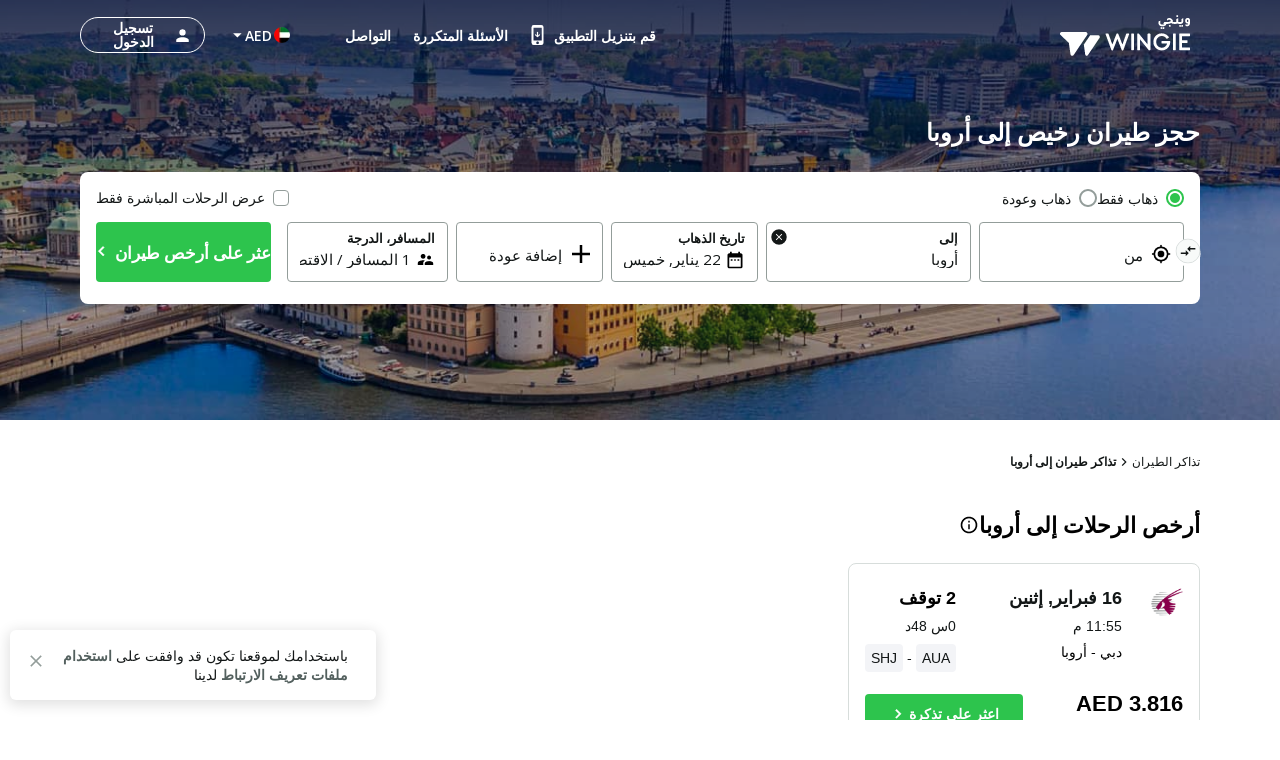

--- FILE ---
content_type: text/html; charset=utf-8
request_url: https://www.wingie.ae/flights/aw-aruba/
body_size: 48905
content:
<!DOCTYPE html><html dir="rtl"><head><meta charSet="utf-8"/><meta name="viewport" content="width=device-width, initial-scale=1"/><link rel="preload" as="image" href="https://www.wingie.ae/assets/images/airline-icon/QR-v-42427.png"/><link rel="preload" as="image" href="https://cdn.enuygun.com/ucak-bileti/assets/images/flag/flag-ae.jpg"/><link rel="stylesheet" href="https://cdn.wingie.com/wingie-landing/_next/static/css/41053344/styles.css" data-precedence="next"/><link rel="preload" as="script" fetchPriority="low" href="https://cdn.wingie.com/wingie-landing/_next/static/chunks/Rh8ApDrrIIKRjO0jqRdkT/webpack.js"/><script src="https://cdn.wingie.com/wingie-landing/_next/static/chunks/Rh8ApDrrIIKRjO0jqRdkT/35e1a618.js" async=""></script><script src="https://cdn.wingie.com/wingie-landing/_next/static/chunks/Rh8ApDrrIIKRjO0jqRdkT/970.js" async=""></script><script src="https://cdn.wingie.com/wingie-landing/_next/static/chunks/Rh8ApDrrIIKRjO0jqRdkT/main-app.js" async=""></script><script src="https://cdn.wingie.com/wingie-landing/_next/static/chunks/Rh8ApDrrIIKRjO0jqRdkT/377.js" async=""></script><script src="https://cdn.wingie.com/wingie-landing/_next/static/chunks/Rh8ApDrrIIKRjO0jqRdkT/502.js" async=""></script><script src="https://cdn.wingie.com/wingie-landing/_next/static/chunks/Rh8ApDrrIIKRjO0jqRdkT/211.js" async=""></script><script src="https://cdn.wingie.com/wingie-landing/_next/static/chunks/Rh8ApDrrIIKRjO0jqRdkT/app/%5Blocale%5D/%5B%5B...slug%5D%5D/not-found.js" async=""></script><script src="https://cdn.wingie.com/wingie-landing/_next/static/chunks/Rh8ApDrrIIKRjO0jqRdkT/app/layout.js" async=""></script><script src="https://cdn.wingie.com/wingie-landing/_next/static/chunks/Rh8ApDrrIIKRjO0jqRdkT/app/%5Blocale%5D/%5B%5B...slug%5D%5D/layout.js" async=""></script><script src="https://cdn.wingie.com/wingie-landing/_next/static/chunks/Rh8ApDrrIIKRjO0jqRdkT/app/%5Blocale%5D/%5B%5B...slug%5D%5D/error.js" async=""></script><script src="https://cdn.wingie.com/wingie-landing/_next/static/chunks/Rh8ApDrrIIKRjO0jqRdkT/app/%5Blocale%5D/%5B%5B...slug%5D%5D/page.js" async=""></script><link rel="preload" href="https://www.googletagmanager.com/gtag/js?id=GTM-W53HFVD" as="script"/><title>أرخص طيران إلى أروبا، أسعار تذاكر الطيران إلى أروبا</title><meta name="description" content="قارن أسعار تذاكر الطيران إلى أروبا واحجز أرخص طيران إلى أروبا سواء رحلات ذهاب فقط أو ذهاب وعودة بأسعار مغرية."/><meta name="robots" content="all"/><link rel="canonical" href="https://www.wingie.ae/flights/aw-aruba/"/><meta name="google-site-verification" content="nclDVRLthLeXq5fjSOc6L00tYVLzHkt01oslkM_EgAk"/><meta property="og:title" content="أرخص طيران إلى أروبا، أسعار تذاكر الطيران إلى أروبا"/><meta property="og:description" content="قارن أسعار تذاكر الطيران إلى أروبا واحجز أرخص طيران إلى أروبا سواء رحلات ذهاب فقط أو ذهاب وعودة بأسعار مغرية."/><meta property="og:url" content="https://www.wingie.ae/flights/aw-aruba/"/><meta property="og:locale" content="ar-AE"/><meta property="og:image" content="https://www.wingie.com/assets/images/og-image-w-v-33790.jpg"/><meta property="og:type" content="website"/><meta name="twitter:card" content="summary_large_image"/><meta name="twitter:title" content="أرخص طيران إلى أروبا، أسعار تذاكر الطيران إلى أروبا"/><meta name="twitter:description" content="قارن أسعار تذاكر الطيران إلى أروبا واحجز أرخص طيران إلى أروبا سواء رحلات ذهاب فقط أو ذهاب وعودة بأسعار مغرية."/><meta name="twitter:image" content="https://www.wingie.com/assets/images/og-image-w-v-33790.jpg"/><link rel="icon" href="https://cdn.enuygun.com/bundles/enuygunwebui/img/favicon-w.ico?v=5"/><meta name="next-size-adjust"/><link href="https://www.enuygun.com/ucak-bileti/aw-aruba/" hreflang="tr" rel="alternate"/><link href="https://www.wingie.co.uk/flights/aw-aruba/" hreflang="en-GB" rel="alternate"/><link href="https://www.wingie.com/flights/aw-aruba/" hreflang="en-US" rel="alternate"/><link href="https://www.wingie.pk/flights/aw-aruba/" hreflang="en-PK" rel="alternate"/><link href="https://www.wingie.co.in/flights/aw-aruba/" hreflang="en-IN" rel="alternate"/><link href="https://www.wingie.com/flights/aw-aruba/" hreflang="en" rel="alternate"/><link href="https://sa.wingie.com/flights/aw-aruba/" hreflang="ar-SA" rel="alternate"/><link href="https://eg.wingie.com/flights/aw-aruba/" hreflang="ar-EG" rel="alternate"/><link href="https://www.wingie.ae/flights/aw-aruba/" hreflang="ar-AE" rel="alternate"/><link href="https://kw.wingie.com/flights/aw-aruba/" hreflang="ar-KW" rel="alternate"/><link href="https://bh.wingie.com/flights/aw-aruba/" hreflang="ar-BH" rel="alternate"/><link href="https://www.wingie.qa/flights/aw-aruba/" hreflang="ar-QA" rel="alternate"/><link href="https://jo.wingie.com/flights/aw-aruba/" hreflang="ar-JO" rel="alternate"/><link href="https://om.wingie.com/flights/aw-aruba/" hreflang="ar-OM" rel="alternate"/><link href="https://sa.wingie.com/flights/aw-aruba/" hreflang="ar" rel="alternate"/><link href="https://lb.wingie.com/flights/aw-aruba/" hreflang="ar-LB" rel="alternate"/><link href="https://ca.wingie.com/flights/aw-aruba/" hreflang="en-CA" rel="alternate"/><link href="https://au.wingie.com/flights/aw-aruba/" hreflang="en-AU" rel="alternate"/><link href="https://iq.wingie.com/flights/aw-aruba/" hreflang="ar-IQ" rel="alternate"/><link href="https://ma.wingie.com/flights/aw-aruba/" hreflang="ar-MA" rel="alternate"/><link href="https://www.wingie.ae/en/flights/aw-aruba/" hreflang="en-AE" rel="alternate"/><script>(self.__next_s=self.__next_s||[]).push([0,{"children":"\n                                function OptanonWrapper() {\n                                    // Initial empty function\n                            }\n                        ","id":"optanon-wrapper-init"}])</script><script src="https://cdn.wingie.com/wingie-landing/_next/static/chunks/polyfills-42372ed130431b0a.js" noModule=""></script><style data-styled="" data-styled-version="5.3.11">.jNOrRQ{background-color:transparent;border-radius:4px;padding:10px 24px;font-weight:700;color:#fff;outline:2px solid transparent;outline-offset:2px;cursor:pointer;box-shadow:inset 0 0 0 black;-webkit-transition:all 0.2s ease-in-out;transition:all 0.2s ease-in-out;width:auto;display:-webkit-inline-box;display:-webkit-inline-flex;display:-ms-inline-flexbox;display:inline-flex;-webkit-align-items:center;-webkit-box-align:center;-ms-flex-align:center;align-items:center;-webkit-box-pack:center;-webkit-justify-content:center;-ms-flex-pack:center;justify-content:center;text-align:center;-webkit-text-decoration:none;text-decoration:none;position:relative;border-color:#D7DDDB;border-width:0px;border-style:none;background-color:#2DC44D;box-shadow:inset 0px 1px 4px 0px rgba(0,0,0,0);color:white;height:40px;font-size:14px;}/*!sc*/
@media (hover:hover){.jNOrRQ:not(:disabled):hover,.jNOrRQ:focus-visible,.jNOrRQ[data-headlessui-state='active']{background-color:#2DA64D;border-color:#2DC44D;}}/*!sc*/
.jNOrRQ:focus-visible{box-shadow:inset 0px 1px 4px 0px rgba(0,0,0,0.15);}/*!sc*/
.jNOrRQ:disabled{color:#A7E0C0;background-color:#E5F6ED;}/*!sc*/
.jNOrRQ .sc-fqkvVR{color:#A7E0C0;}/*!sc*/
.jNOrRQ:disabled{cursor:not-allowed;}/*!sc*/
.jNOrRQ .sc-fqkvVR{width:30px;height:30px;}/*!sc*/
.kgdtuk{background-color:transparent;border-radius:4px;padding:10px 24px;font-weight:700;color:#fff;outline:2px solid transparent;outline-offset:2px;cursor:pointer;box-shadow:inset 0 0 0 black;-webkit-transition:all 0.2s ease-in-out;transition:all 0.2s ease-in-out;width:100%;display:-webkit-inline-box;display:-webkit-inline-flex;display:-ms-inline-flexbox;display:inline-flex;-webkit-align-items:center;-webkit-box-align:center;-ms-flex-align:center;align-items:center;-webkit-box-pack:center;-webkit-justify-content:center;-ms-flex-pack:center;justify-content:center;text-align:center;-webkit-text-decoration:none;text-decoration:none;position:relative;border-color:#D7DDDB;border-width:0px;border-style:none;background-color:#2DC44D;box-shadow:inset 0px 1px 4px 0px rgba(0,0,0,0);color:white;height:60px;font-size:18px;padding:10px 0;}/*!sc*/
@media (hover:hover){.kgdtuk:not(:disabled):hover,.kgdtuk:focus-visible,.kgdtuk[data-headlessui-state='active']{background-color:#2DA64D;border-color:#2DC44D;}}/*!sc*/
.kgdtuk:focus-visible{box-shadow:inset 0px 1px 4px 0px rgba(0,0,0,0.15);}/*!sc*/
.kgdtuk:disabled{color:#A7E0C0;background-color:#E5F6ED;}/*!sc*/
.kgdtuk .sc-fqkvVR{color:#A7E0C0;}/*!sc*/
.kgdtuk:disabled{cursor:not-allowed;}/*!sc*/
.kgdtuk .sc-fqkvVR{width:50px;height:50px;}/*!sc*/
.lhJaFZ{background-color:#2DC44D;border-radius:4px;padding:10px 24px;font-weight:700;color:#fff;outline:2px solid transparent;outline-offset:2px;cursor:pointer;box-shadow:inset 0 0 0 black;-webkit-transition:all 0.2s ease-in-out;transition:all 0.2s ease-in-out;width:auto;display:-webkit-inline-box;display:-webkit-inline-flex;display:-ms-inline-flexbox;display:inline-flex;-webkit-align-items:center;-webkit-box-align:center;-ms-flex-align:center;align-items:center;-webkit-box-pack:center;-webkit-justify-content:center;-ms-flex-pack:center;justify-content:center;text-align:center;-webkit-text-decoration:none;text-decoration:none;position:relative;border-color:#D7DDDB;border-width:1px;border-style:solid;background-color:white;box-shadow:inset 0px 1px 4px 0px rgba(0,0,0,0);color:#131717;height:50px;font-size:16px;}/*!sc*/
@media (hover:hover){}/*!sc*/
.lhJaFZ:focus-visible{box-shadow:inset 0px 1px 4px 0px rgba(0,0,0,0.15);}/*!sc*/
.lhJaFZ:disabled{cursor:not-allowed;}/*!sc*/
data-styled.g5[id="sc-dcJsrY"]{content:"jNOrRQ,kgdtuk,lhJaFZ,"}/*!sc*/
.eydqIp{max-width:100%;}/*!sc*/
data-styled.g30[id="sc-fHjqPf"]{content:"eydqIp,"}/*!sc*/
.ctlLrs{background-color:transparent;border:none;padding:0;cursor:pointer;}/*!sc*/
.ctlLrs:focus-visible{outline-color:transparent;}/*!sc*/
.ctlLrsdiv{display:inline-block;}/*!sc*/
data-styled.g34[id="sc-eeDRCY"]{content:"ctlLrs,"}/*!sc*/
.dBXVMA{min-height:1px;position:relative;padding-left:5px;padding-right:5px;margin-top:5px;margin-bottom:5px;-webkit-flex:0 0 auto;-ms-flex:0 0 auto;flex:0 0 auto;width:auto;max-width:100%;}/*!sc*/
.iYmtfg{min-height:1px;position:relative;padding-left:4px;padding-right:4px;margin-top:12px;margin-bottom:12px;-webkit-flex:1 0 0px;-ms-flex:1 0 0px;flex:1 0 0px;width:100%;max-width:100%;}/*!sc*/
@media (min-width:768px){.iYmtfg{display:block;max-width:50%;width:50%;-webkit-flex:1 0 50%;-ms-flex:1 0 50%;flex:1 0 50%;}}/*!sc*/
.fgWYCP{min-height:1px;position:relative;padding-left:7.5px;padding-right:7.5px;margin-top:7.5px;margin-bottom:7.5px;-webkit-flex:1 0 0px;-ms-flex:1 0 0px;flex:1 0 0px;width:100%;max-width:100%;}/*!sc*/
@media (min-width:768px){.fgWYCP{display:block;max-width:72.49999999999999%;width:72.49999999999999%;-webkit-flex:1 0 72.49999999999999%;-ms-flex:1 0 72.49999999999999%;flex:1 0 72.49999999999999%;}}/*!sc*/
.fzOOlR{min-height:1px;position:relative;padding-left:4px;padding-right:4px;margin-top:0px;margin-bottom:0px;-webkit-flex:1 0 0px;-ms-flex:1 0 0px;flex:1 0 0px;width:100%;max-width:100%;}/*!sc*/
@media (min-width:768px){.fzOOlR{display:block;max-width:33.333333333333336%;width:33.333333333333336%;-webkit-flex:1 0 33.333333333333336%;-ms-flex:1 0 33.333333333333336%;flex:1 0 33.333333333333336%;}}/*!sc*/
.kRKSjn{min-height:1px;position:relative;padding-left:7.5px;padding-right:7.5px;margin-top:7.5px;margin-bottom:7.5px;-webkit-flex:1 0 0px;-ms-flex:1 0 0px;flex:1 0 0px;width:100%;max-width:100%;}/*!sc*/
@media (min-width:768px){.kRKSjn{display:block;max-width:27.5%;width:27.5%;-webkit-flex:1 0 27.5%;-ms-flex:1 0 27.5%;flex:1 0 27.5%;}}/*!sc*/
.hNpIkA{min-height:1px;position:relative;padding-left:2px;padding-right:2px;margin-top:0px;margin-bottom:0px;-webkit-flex:0 0 auto;-ms-flex:0 0 auto;flex:0 0 auto;width:auto;max-width:100%;}/*!sc*/
.bJtfdI{min-height:1px;position:relative;padding-left:0px;padding-right:0px;margin-top:0px;margin-bottom:0px;-webkit-flex:1 0 0px;-ms-flex:1 0 0px;flex:1 0 0px;width:100%;max-width:100%;}/*!sc*/
@media (min-width:240px){.bJtfdI{display:none;false;}}/*!sc*/
@media (min-width:768px){.bJtfdI{display:block;max-width:16.666666666666668%;width:16.666666666666668%;-webkit-flex:1 0 16.666666666666668%;-ms-flex:1 0 16.666666666666668%;flex:1 0 16.666666666666668%;}}/*!sc*/
.cCPdgh{min-height:1px;position:relative;padding-left:0px;padding-right:0px;margin-top:0px;margin-bottom:0px;-webkit-flex:1 0 0px;-ms-flex:1 0 0px;flex:1 0 0px;width:100%;max-width:100%;}/*!sc*/
@media (min-width:240px){.cCPdgh{display:block;max-width:100%;width:100%;-webkit-flex:1 0 100%;-ms-flex:1 0 100%;flex:1 0 100%;}}/*!sc*/
@media (min-width:768px){.cCPdgh{display:block;max-width:37.5%;width:37.5%;-webkit-flex:1 0 37.5%;-ms-flex:1 0 37.5%;flex:1 0 37.5%;}}/*!sc*/
@media (min-width:992px){.cCPdgh{display:block;max-width:29.166666666666668%;width:29.166666666666668%;-webkit-flex:1 0 29.166666666666668%;-ms-flex:1 0 29.166666666666668%;flex:1 0 29.166666666666668%;}}/*!sc*/
.jjiApl{min-height:1px;position:relative;padding-left:0px;padding-right:0px;margin-top:0px;margin-bottom:0px;-webkit-flex:0 0 auto;-ms-flex:0 0 auto;flex:0 0 auto;width:auto;max-width:100%;}/*!sc*/
@media (min-width:768px){.jjiApl{display:block;max-width:83.33333333333333%;width:83.33333333333333%;-webkit-flex:1 0 83.33333333333333%;-ms-flex:1 0 83.33333333333333%;flex:1 0 83.33333333333333%;}}/*!sc*/
.lkSDHS{min-height:1px;position:relative;padding-left:0px;padding-right:0px;margin-top:0px;margin-bottom:0px;-webkit-flex:0 0 auto;-ms-flex:0 0 auto;flex:0 0 auto;width:auto;max-width:100%;}/*!sc*/
@media (min-width:768px){.lkSDHS{display:block;max-width:20%;width:20%;-webkit-flex:1 0 20%;-ms-flex:1 0 20%;flex:1 0 20%;}}/*!sc*/
.hcBiXp{min-height:1px;position:relative;padding-left:0px;padding-right:0px;margin-top:0px;margin-bottom:0px;-webkit-flex:0 0 auto;-ms-flex:0 0 auto;flex:0 0 auto;width:auto;max-width:100%;}/*!sc*/
@media (min-width:768px){.hcBiXp{display:block;max-width:16.666666666666668%;width:16.666666666666668%;-webkit-flex:1 0 16.666666666666668%;-ms-flex:1 0 16.666666666666668%;flex:1 0 16.666666666666668%;}}/*!sc*/
.kfEuHJ{min-height:1px;position:relative;padding-left:0px;padding-right:0px;margin-top:0px;margin-bottom:0px;-webkit-flex:0 0 auto;-ms-flex:0 0 auto;flex:0 0 auto;width:auto;max-width:100%;}/*!sc*/
@media (min-width:0px}){.kfEuHJ{display:block;max-width:100%;width:100%;-webkit-flex:1 0 100%;-ms-flex:1 0 100%;flex:1 0 100%;}}/*!sc*/
.glbkHa{min-height:1px;position:relative;padding-left:15px;padding-right:15px;margin-top:7.5px;margin-bottom:7.5px;-webkit-flex:1 0 0px;-ms-flex:1 0 0px;flex:1 0 0px;width:100%;max-width:100%;}/*!sc*/
@media (min-width:240px){.glbkHa{display:block;max-width:100%;width:100%;-webkit-flex:1 0 100%;-ms-flex:1 0 100%;flex:1 0 100%;}}/*!sc*/
@media (min-width:768px){.glbkHa{display:block;max-width:50%;width:50%;-webkit-flex:1 0 50%;-ms-flex:1 0 50%;flex:1 0 50%;}}/*!sc*/
.hMItZE{min-height:1px;position:relative;padding-left:0px;padding-right:0px;margin-top:4px;margin-bottom:4px;-webkit-flex:1 0 0px;-ms-flex:1 0 0px;flex:1 0 0px;width:100%;max-width:100%;}/*!sc*/
@media (min-width:240px){.hMItZE{display:block;max-width:100%;width:100%;-webkit-flex:1 0 100%;-ms-flex:1 0 100%;flex:1 0 100%;}}/*!sc*/
@media (min-width:768px){.hMItZE{display:block;max-width:100%;width:100%;-webkit-flex:1 0 100%;-ms-flex:1 0 100%;flex:1 0 100%;}}/*!sc*/
@media (min-width:992px){.hMItZE{display:block;max-width:100%;width:100%;-webkit-flex:1 0 100%;-ms-flex:1 0 100%;flex:1 0 100%;}}/*!sc*/
.jgLgPA{min-height:1px;position:relative;padding-left:4px;padding-right:4px;margin-top:2px;margin-bottom:2px;-webkit-flex:1 0 0px;-ms-flex:1 0 0px;flex:1 0 0px;width:100%;max-width:100%;}/*!sc*/
@media (min-width:768px){.jgLgPA{display:block;max-width:100%;width:100%;-webkit-flex:1 0 100%;-ms-flex:1 0 100%;flex:1 0 100%;}}/*!sc*/
.fWkzCA{min-height:1px;position:relative;padding-left:4px;padding-right:4px;margin-top:2px;margin-bottom:2px;-webkit-flex:1 0 0px;-ms-flex:1 0 0px;flex:1 0 0px;width:100%;max-width:100%;}/*!sc*/
@media (min-width:768px){.fWkzCA{display:block;max-width:83.33333333333333%;width:83.33333333333333%;-webkit-flex:1 0 83.33333333333333%;-ms-flex:1 0 83.33333333333333%;flex:1 0 83.33333333333333%;}}/*!sc*/
.jJKXfo{min-height:1px;position:relative;padding-left:4px;padding-right:4px;margin-top:0px;margin-bottom:0px;-webkit-flex:1 0 0px;-ms-flex:1 0 0px;flex:1 0 0px;width:100%;max-width:100%;}/*!sc*/
@media (min-width:768px){.jJKXfo{display:block;max-width:23.333333333333332%;width:23.333333333333332%;-webkit-flex:1 0 23.333333333333332%;-ms-flex:1 0 23.333333333333332%;flex:1 0 23.333333333333332%;}}/*!sc*/
.cWneBs{min-height:1px;position:relative;padding-left:4px;padding-right:4px;margin-top:0px;margin-bottom:0px;-webkit-flex:1 0 155px;-ms-flex:1 0 155px;flex:1 0 155px;width:155px;max-width:155px;}/*!sc*/
.hlMZHD{min-height:1px;position:relative;padding-left:4px;padding-right:4px;margin-top:0px;margin-bottom:0px;-webkit-flex:1 0 169px;-ms-flex:1 0 169px;flex:1 0 169px;width:169px;max-width:169px;}/*!sc*/
.gzfoZY{min-height:1px;position:relative;padding-left:4px;padding-right:4px;margin-top:2px;margin-bottom:2px;-webkit-flex:1 0 0px;-ms-flex:1 0 0px;flex:1 0 0px;width:100%;max-width:100%;}/*!sc*/
@media (min-width:768px){.gzfoZY{display:block;max-width:16.666666666666668%;width:16.666666666666668%;-webkit-flex:1 0 16.666666666666668%;-ms-flex:1 0 16.666666666666668%;flex:1 0 16.666666666666668%;}}/*!sc*/
.gEpfAQ{min-height:1px;position:relative;padding-left:16px;padding-right:16px;margin-top:0px;margin-bottom:0px;-webkit-flex:0 0 auto;-ms-flex:0 0 auto;flex:0 0 auto;width:auto;max-width:100%;}/*!sc*/
.cWVeBt{min-height:1px;position:relative;padding-left:16px;padding-right:16px;margin-top:0px;margin-bottom:0px;-webkit-flex:1 0 0px;-ms-flex:1 0 0px;flex:1 0 0px;width:100%;max-width:100%;}/*!sc*/
.bGGAyc{min-height:1px;position:relative;padding-left:0px;padding-right:0px;margin-top:0px;margin-bottom:0px;-webkit-flex:0 0 auto;-ms-flex:0 0 auto;flex:0 0 auto;width:auto;max-width:100%;}/*!sc*/
.ebDYUx{min-height:1px;position:relative;padding-left:8px;padding-right:8px;margin-top:0px;margin-bottom:0px;-webkit-flex:1 0 0px;-ms-flex:1 0 0px;flex:1 0 0px;width:100%;max-width:100%;}/*!sc*/
.fvxwqI{min-height:1px;position:relative;padding-left:8px;padding-right:8px;margin-top:0px;margin-bottom:0px;-webkit-flex:0 0 auto;-ms-flex:0 0 auto;flex:0 0 auto;width:auto;max-width:100%;}/*!sc*/
data-styled.g49[id="sc-tagGq"]{content:"dBXVMA,iYmtfg,fgWYCP,fzOOlR,kRKSjn,hNpIkA,bJtfdI,cCPdgh,jjiApl,lkSDHS,hcBiXp,kfEuHJ,glbkHa,hMItZE,jgLgPA,fWkzCA,jJKXfo,cWneBs,hlMZHD,gzfoZY,gEpfAQ,cWVeBt,bGGAyc,ebDYUx,fvxwqI,"}/*!sc*/
.eodzSn{display:-webkit-box;display:-webkit-flex;display:-ms-flexbox;display:flex;margin-left:-5px;margin-right:-5px;-webkit-flex-direction:row;-ms-flex-direction:row;flex-direction:row;-webkit-flex-shrink:0;-ms-flex-negative:0;flex-shrink:0;-webkit-box-pack:justify;-webkit-justify-content:space-between;-ms-flex-pack:justify;justify-content:space-between;-webkit-align-items:flex-start;-webkit-box-align:flex-start;-ms-flex-align:flex-start;align-items:flex-start;-webkit-flex-wrap:wrap;-ms-flex-wrap:wrap;flex-wrap:wrap;}/*!sc*/
.ifNRqe{display:-webkit-box;display:-webkit-flex;display:-ms-flexbox;display:flex;margin-left:-4px;margin-right:-4px;-webkit-flex-direction:row;-ms-flex-direction:row;flex-direction:row;-webkit-flex-shrink:0;-ms-flex-negative:0;flex-shrink:0;-webkit-box-pack:start;-webkit-justify-content:flex-start;-ms-flex-pack:start;justify-content:flex-start;-webkit-align-items:flex-start;-webkit-box-align:flex-start;-ms-flex-align:flex-start;align-items:flex-start;-webkit-flex-wrap:wrap;-ms-flex-wrap:wrap;flex-wrap:wrap;}/*!sc*/
.jHLRva{display:-webkit-box;display:-webkit-flex;display:-ms-flexbox;display:flex;margin-left:-7.5px;margin-right:-7.5px;-webkit-flex-direction:row;-ms-flex-direction:row;flex-direction:row;-webkit-flex-shrink:0;-ms-flex-negative:0;flex-shrink:0;-webkit-box-pack:start;-webkit-justify-content:flex-start;-ms-flex-pack:start;justify-content:flex-start;-webkit-align-items:flex-start;-webkit-box-align:flex-start;-ms-flex-align:flex-start;align-items:flex-start;-webkit-flex-wrap:wrap;-ms-flex-wrap:wrap;flex-wrap:wrap;}/*!sc*/
.HENXW{display:-webkit-box;display:-webkit-flex;display:-ms-flexbox;display:flex;margin-left:-2px;margin-right:-2px;-webkit-flex-direction:row;-ms-flex-direction:row;flex-direction:row;-webkit-flex-shrink:0;-ms-flex-negative:0;flex-shrink:0;-webkit-box-pack:center;-webkit-justify-content:center;-ms-flex-pack:center;justify-content:center;-webkit-align-items:center;-webkit-box-align:center;-ms-flex-align:center;align-items:center;-webkit-flex-wrap:wrap;-ms-flex-wrap:wrap;flex-wrap:wrap;}/*!sc*/
.WfUlG{display:-webkit-box;display:-webkit-flex;display:-ms-flexbox;display:flex;margin-left:-0px;margin-right:-0px;-webkit-flex-direction:row;-ms-flex-direction:row;flex-direction:row;-webkit-flex-shrink:0;-ms-flex-negative:0;flex-shrink:0;-webkit-box-pack:justify;-webkit-justify-content:space-between;-ms-flex-pack:justify;justify-content:space-between;-webkit-align-items:center;-webkit-box-align:center;-ms-flex-align:center;align-items:center;-webkit-flex-wrap:wrap;-ms-flex-wrap:wrap;flex-wrap:wrap;}/*!sc*/
.tjDOe{display:-webkit-box;display:-webkit-flex;display:-ms-flexbox;display:flex;margin-left:-0px;margin-right:-0px;-webkit-flex-direction:row;-ms-flex-direction:row;flex-direction:row;-webkit-flex-shrink:0;-ms-flex-negative:0;flex-shrink:0;-webkit-box-pack:start;-webkit-justify-content:flex-start;-ms-flex-pack:start;justify-content:flex-start;-webkit-align-items:flex-start;-webkit-box-align:flex-start;-ms-flex-align:flex-start;align-items:flex-start;-webkit-flex-wrap:wrap;-ms-flex-wrap:wrap;flex-wrap:wrap;}/*!sc*/
.czauOn{display:-webkit-box;display:-webkit-flex;display:-ms-flexbox;display:flex;margin-left:-0px;margin-right:-0px;-webkit-flex-direction:row;-ms-flex-direction:row;flex-direction:row;-webkit-flex-shrink:0;-ms-flex-negative:0;flex-shrink:0;-webkit-box-pack:justify;-webkit-justify-content:space-between;-ms-flex-pack:justify;justify-content:space-between;-webkit-align-items:flex-start;-webkit-box-align:flex-start;-ms-flex-align:flex-start;align-items:flex-start;-webkit-flex-wrap:wrap;-ms-flex-wrap:wrap;flex-wrap:wrap;}/*!sc*/
.iejBzx{display:-webkit-box;display:-webkit-flex;display:-ms-flexbox;display:flex;margin-left:-0px;margin-right:-0px;-webkit-flex-direction:row;-ms-flex-direction:row;flex-direction:row;-webkit-flex-shrink:0;-ms-flex-negative:0;flex-shrink:0;-webkit-box-pack:end;-webkit-justify-content:flex-end;-ms-flex-pack:end;justify-content:flex-end;-webkit-align-items:flex-start;-webkit-box-align:flex-start;-ms-flex-align:flex-start;align-items:flex-start;-webkit-flex-wrap:wrap;-ms-flex-wrap:wrap;flex-wrap:wrap;}/*!sc*/
.gGCWxO{display:-webkit-box;display:-webkit-flex;display:-ms-flexbox;display:flex;margin-left:-9px;margin-right:-9px;-webkit-flex-direction:row;-ms-flex-direction:row;flex-direction:row;-webkit-flex-shrink:0;-ms-flex-negative:0;flex-shrink:0;-webkit-box-pack:start;-webkit-justify-content:flex-start;-ms-flex-pack:start;justify-content:flex-start;-webkit-align-items:flex-start;-webkit-box-align:flex-start;-ms-flex-align:flex-start;align-items:flex-start;-webkit-flex-wrap:wrap;-ms-flex-wrap:wrap;flex-wrap:wrap;}/*!sc*/
.hJohye{display:-webkit-box;display:-webkit-flex;display:-ms-flexbox;display:flex;margin-left:-0px;margin-right:-0px;-webkit-flex-direction:row;-ms-flex-direction:row;flex-direction:row;-webkit-flex-shrink:0;-ms-flex-negative:0;flex-shrink:0;-webkit-box-pack:center;-webkit-justify-content:center;-ms-flex-pack:center;justify-content:center;-webkit-align-items:center;-webkit-box-align:center;-ms-flex-align:center;align-items:center;-webkit-flex-wrap:wrap;-ms-flex-wrap:wrap;flex-wrap:wrap;}/*!sc*/
.jeNcEa{display:-webkit-box;display:-webkit-flex;display:-ms-flexbox;display:flex;margin-left:-4px;margin-right:-4px;-webkit-flex-direction:row;-ms-flex-direction:row;flex-direction:row;-webkit-flex-shrink:0;-ms-flex-negative:0;flex-shrink:0;-webkit-box-pack:start;-webkit-justify-content:flex-start;-ms-flex-pack:start;justify-content:flex-start;-webkit-align-items:flex-start;-webkit-box-align:flex-start;-ms-flex-align:flex-start;align-items:flex-start;-webkit-flex-wrap:no-wrap;-ms-flex-wrap:no-wrap;flex-wrap:no-wrap;}/*!sc*/
.mxvi{display:-webkit-box;display:-webkit-flex;display:-ms-flexbox;display:flex;margin-left:-16px;margin-right:-16px;-webkit-flex-direction:row;-ms-flex-direction:row;flex-direction:row;-webkit-flex-shrink:0;-ms-flex-negative:0;flex-shrink:0;-webkit-box-pack:justify;-webkit-justify-content:space-between;-ms-flex-pack:justify;justify-content:space-between;-webkit-align-items:center;-webkit-box-align:center;-ms-flex-align:center;align-items:center;-webkit-flex-wrap:wrap;-ms-flex-wrap:wrap;flex-wrap:wrap;}/*!sc*/
.hovUqy{display:-webkit-box;display:-webkit-flex;display:-ms-flexbox;display:flex;margin-left:-0px;margin-right:-0px;-webkit-flex-direction:row;-ms-flex-direction:row;flex-direction:row;-webkit-flex-shrink:0;-ms-flex-negative:0;flex-shrink:0;-webkit-box-pack:start;-webkit-justify-content:flex-start;-ms-flex-pack:start;justify-content:flex-start;-webkit-align-items:flex-start;-webkit-box-align:flex-start;-ms-flex-align:flex-start;align-items:flex-start;-webkit-flex-wrap:no-wrap;-ms-flex-wrap:no-wrap;flex-wrap:no-wrap;}/*!sc*/
.hodWUn{display:-webkit-box;display:-webkit-flex;display:-ms-flexbox;display:flex;margin-left:-0px;margin-right:-0px;-webkit-flex-direction:row;-ms-flex-direction:row;flex-direction:row;-webkit-flex-shrink:0;-ms-flex-negative:0;flex-shrink:0;-webkit-box-pack:start;-webkit-justify-content:flex-start;-ms-flex-pack:start;justify-content:flex-start;-webkit-align-items:center;-webkit-box-align:center;-ms-flex-align:center;align-items:center;-webkit-flex-wrap:wrap;-ms-flex-wrap:wrap;flex-wrap:wrap;}/*!sc*/
.kjjNoD{display:-webkit-box;display:-webkit-flex;display:-ms-flexbox;display:flex;margin-left:-8px;margin-right:-8px;-webkit-flex-direction:row;-ms-flex-direction:row;flex-direction:row;-webkit-flex-shrink:0;-ms-flex-negative:0;flex-shrink:0;-webkit-box-pack:start;-webkit-justify-content:flex-start;-ms-flex-pack:start;justify-content:flex-start;-webkit-align-items:center;-webkit-box-align:center;-ms-flex-align:center;align-items:center;-webkit-flex-wrap:wrap;-ms-flex-wrap:wrap;flex-wrap:wrap;}/*!sc*/
data-styled.g50[id="sc-esYiGF"]{content:"eodzSn,ifNRqe,jHLRva,HENXW,WfUlG,tjDOe,czauOn,iejBzx,gGCWxO,hJohye,jeNcEa,mxvi,hovUqy,hodWUn,kjjNoD,"}/*!sc*/
.AaNZb{display:none;}/*!sc*/
data-styled.g53[id="sc-fjvvzt"]{content:"AaNZb,"}/*!sc*/
.hkTXpC input[readonly]{cursor:pointer;}/*!sc*/
.hkTXpC label{cursor:pointer;}/*!sc*/
.hkTXpC.hkTXpC [disabled]{cursor:not-allowed;}/*!sc*/
.hkTXpC.hkTXpC [disabled] input[readonly]{cursor:not-allowed;}/*!sc*/
.hkTXpC.hkTXpC [disabled] label{cursor:not-allowed;}/*!sc*/
.hkTXpC .start-date-input{background-color:transparent;}/*!sc*/
.hkTXpC .end-date-input{background-color:transparent;}/*!sc*/
data-styled.g54[id="sc-bbSZdi"]{content:"hkTXpC,"}/*!sc*/
.jSsGmY{font-family:inherit;font-size:15px;border:none;outline:none;height:38px;width:100%;max-width:100%;padding:0;-webkit-box-flex:1;-webkit-flex-grow:1;-ms-flex-positive:1;flex-grow:1;height:initial;min-height:20px;color:#131717;}/*!sc*/
.jSsGmY:autofill{-webkit-transition:'color 9999s ease-out, background-color 9999s ease-out';-webkit-transition:'color 9999s ease-out, background-color 9999s ease-out';transition:'color 9999s ease-out, background-color 9999s ease-out';-webkit-transition-delay:9999s;transition-delay:9999s;-webkit-transition-delay:9999s;}/*!sc*/
.jSsGmY::-webkit-contacts-auto-fill-button{visibility:hidden;display:none !important;pointer-events:none;position:absolute;right:0;}/*!sc*/
.jSsGmY:-webkit-autofill,.jSsGmY:-webkit-autofill:hover,.jSsGmY:-webkit-autofill:focus{-webkit-transition:'color 9999s ease-out, background-color 9999s ease-out';-webkit-transition:'color 9999s ease-out, background-color 9999s ease-out';transition:'color 9999s ease-out, background-color 9999s ease-out';-webkit-transition-delay:9999s;transition-delay:9999s;-webkit-transition-delay:9999s;}/*!sc*/
data-styled.g116[id="sc-dlWCHZ"]{content:"jSsGmY,"}/*!sc*/
.jbTUze{width:100%;position:relative;}/*!sc*/
data-styled.g117[id="sc-hHOBiw"]{content:"jbTUze,"}/*!sc*/
.ioCiwN{position:relative;border-radius:4px;}/*!sc*/
.ioCiwN:focus::after,.ioCiwN:focus-within::after,.ioCiwN:focus-visible::after{content:'';position:absolute;top:0px;right:0px;bottom:0px;left:0px;border:2px solid #2DC44D;border-radius:4px;z-index:2;height:100%;width:100%;pointer-events:none;}/*!sc*/
data-styled.g118[id="sc-kWtpeL"]{content:"ioCiwN,"}/*!sc*/
.fyWHMD{width:24px;min-width:24px;line-height:1;font-size:19px;height:20px;margin-top:1px;}/*!sc*/
[dir='rtl'] .fyWHMD.fyWHMD{display:-webkit-inline-box;display:-webkit-inline-flex;display:-ms-inline-flexbox;display:inline-flex;}/*!sc*/
.fsmIyz{width:24px;min-width:24px;line-height:1;font-size:19px;height:20px;margin-top:1px;margin-top:-22px;}/*!sc*/
[dir='rtl'] .fsmIyz.fsmIyz{display:-webkit-inline-box;display:-webkit-inline-flex;display:-ms-inline-flexbox;display:inline-flex;}/*!sc*/
data-styled.g119[id="sc-ecPEgm"]{content:"fyWHMD,fsmIyz,"}/*!sc*/
.gZmshd{border-radius:4px;background-color:#fff;outline-offset:-2px;-webkit-transition-duration:0.15s;transition-duration:0.15s;-webkit-transition-property:outline-color,background-color,border-color;transition-property:outline-color,background-color,border-color;width:100%;text-align:left;display:-webkit-inline-box;display:-webkit-inline-flex;display:-ms-inline-flexbox;display:inline-flex;-webkit-align-items:center;-webkit-box-align:center;-ms-flex-align:center;align-items:center;position:relative;line-height:1.2;cursor:inherit;padding:6px 12px 10px 12px;height:60px;border:1px solid #939D9A;-webkit-flex-wrap:wrap;-ms-flex-wrap:wrap;flex-wrap:wrap;}/*!sc*/
.gZmshd .sc-dlWCHZ{-webkit-box-flex:1;-webkit-flex-grow:1;-ms-flex-positive:1;flex-grow:1;height:initial;min-height:20px;font-size:15px;color:#131717;}/*!sc*/
.gZmshd:disabled{cursor:not-allowed;}/*!sc*/
data-styled.g120[id="sc-gdyeKB"]{content:"gZmshd,"}/*!sc*/
.jvZINm{color:#131717;background-color:transparent;padding:0 4px;border-radius:4px;display:inline-block;-webkit-letter-spacing:0;-moz-letter-spacing:0;-ms-letter-spacing:0;letter-spacing:0;max-width:84%;text-overflow:ellipsis;display:inline-block;white-space:nowrap;overflow:visible;line-height:1.2;z-index:3;-webkit-transition-duration:0.1s,0.2s,0.1s,0.1s;transition-duration:0.1s,0.2s,0.1s,0.1s;-webkit-transition-property:opacity,top,left,font-size;transition-property:opacity,top,left,font-size;overflow:hidden;position:relative;font-size:13px;font-weight:600;top:0;left:24px;padding:0;left:0;-webkit-transition-duration:0.1s,0.1s,0.2s,0.1s;transition-duration:0.1s,0.1s,0.2s,0.1s;}/*!sc*/
[dir='rtl'] .jvZINm.jvZINm{left:auto;right:0;}/*!sc*/
[dir='rtl'] .jvZINm.jvZINm{left:auto;}/*!sc*/
.bgOIKe{color:#131717;background-color:transparent;padding:0;border-radius:4px;display:inline-block;-webkit-letter-spacing:0;-moz-letter-spacing:0;-ms-letter-spacing:0;letter-spacing:0;max-width:84%;text-overflow:ellipsis;display:inline-block;white-space:nowrap;overflow:visible;line-height:1.2;z-index:3;-webkit-transition-duration:0.1s,0.2s,0.1s,0.1s;transition-duration:0.1s,0.2s,0.1s,0.1s;-webkit-transition-property:opacity,top,left,font-size;transition-property:opacity,top,left,font-size;overflow:hidden;position:relative;font-size:15px;font-weight:400;top:12px;left:24px;padding:5px 0;left:20;}/*!sc*/
[dir='rtl'] .bgOIKe.bgOIKe{left:auto;right:28px;}/*!sc*/
[dir='rtl'] .bgOIKe.bgOIKe{left:auto;}/*!sc*/
data-styled.g123[id="sc-bVHCgj"]{content:"jvZINm,bgOIKe,"}/*!sc*/
.ihyRSG{width:100%;min-height:20px;display:-webkit-inline-box;display:-webkit-inline-flex;display:-ms-inline-flexbox;display:inline-flex;-webkit-align-items:center;-webkit-box-align:center;-ms-flex-align:center;align-items:center;}/*!sc*/
data-styled.g124[id="sc-dSIIpw"]{content:"ihyRSG,"}/*!sc*/
.dDjbnF{position:absolute;right:0;top:0;height:100%;display:-webkit-box;display:-webkit-flex;display:-ms-flexbox;display:flex;-webkit-align-items:center;-webkit-box-align:center;-ms-flex-align:center;align-items:center;padding:0 12px;pointer-events:none;}/*!sc*/
[dir='rtl'] .dDjbnF.dDjbnF{left:0;right:initial;}/*!sc*/
.dDjbnF img,.dDjbnF div{height:100%;}/*!sc*/
data-styled.g125[id="sc-fMMURN"]{content:"dDjbnF,"}/*!sc*/
.eBmQoS{display:-webkit-inline-box;display:-webkit-inline-flex;display:-ms-inline-flexbox;display:inline-flex;width:100%;}/*!sc*/
data-styled.g126[id="sc-ktPPKK"]{content:"eBmQoS,"}/*!sc*/
.iTDdaZ{color:#131717;font-size:12px;line-height:1.5;min-width:210px;}/*!sc*/
data-styled.g129[id="sc-ePDLzJ"]{content:"iTDdaZ,"}/*!sc*/
.iKYFMT{-webkit-transition-duration:0.2s;transition-duration:0.2s;-webkit-transition-timing-function:ease-in-out;transition-timing-function:ease-in-out;-webkit-transform-origin:50% 50%;-ms-transform-origin:50% 50%;transform-origin:50% 50%;position:absolute;}/*!sc*/
.iKYFMT.animation-start{opacity:0.1;-webkit-transition-duration:0.2s;transition-duration:0.2s;}/*!sc*/
.iKYFMT.animation-end{opacity:1;}/*!sc*/
.dqhrlo{-webkit-transition-duration:0.2s;transition-duration:0.2s;-webkit-transition-timing-function:ease-in-out;transition-timing-function:ease-in-out;-webkit-transform-origin:50% 50%;-ms-transform-origin:50% 50%;transform-origin:50% 50%;}/*!sc*/
.dqhrlo.animation-start{opacity:0.1;-webkit-transition-duration:0.2s;transition-duration:0.2s;}/*!sc*/
.dqhrlo.animation-end{opacity:1;}/*!sc*/
data-styled.g130[id="sc-bVVIoq"]{content:"iKYFMT,dqhrlo,"}/*!sc*/
.iMtZxT{display:-webkit-box;display:-webkit-flex;display:-ms-flexbox;display:flex;-webkit-box-pack:center;-webkit-justify-content:center;-ms-flex-pack:center;justify-content:center;-webkit-align-items:center;-webkit-box-align:center;-ms-flex-align:center;align-items:center;background:transparent;border:1px solid;border-radius:4px;width:16px;height:16px;margin-right:8px;margin-top:4px;position:relative;border-color:#939D9A;}/*!sc*/
.iMtZxT::before{content:'';position:absolute;top:50%;left:50%;width:0px;height:0px;border:none;background-color:transparent;-webkit-transform:translate(-50%,-50%);-ms-transform:translate(-50%,-50%);transform:translate(-50%,-50%);-webkit-transform-origin:50% 50%;-ms-transform-origin:50% 50%;transform-origin:50% 50%;}/*!sc*/
data-styled.g131[id="sc-dPZUQH"]{content:"iMtZxT,"}/*!sc*/
.eZcOeL{font-size:14px;display:-webkit-box;display:-webkit-flex;display:-ms-flexbox;display:flex;-webkit-flex:1;-ms-flex:1;flex:1;color:#131717;cursor:pointer;line-height:24px;}/*!sc*/
data-styled.g132[id="sc-eBHhsj"]{content:"eZcOeL,"}/*!sc*/
.dZeFQ{position:absolute;visibility:hidden;width:0;height:0;}/*!sc*/
data-styled.g133[id="sc-iXzfSG"]{content:"dZeFQ,"}/*!sc*/
.hGWhHv{display:-webkit-box;display:-webkit-flex;display:-ms-flexbox;display:flex;-webkit-align-items:flex-start;-webkit-box-align:flex-start;-ms-flex-align:flex-start;align-items:flex-start;position:relative;cursor:pointer;-webkit-flex-direction:row;-ms-flex-direction:row;flex-direction:row;width:100%;}/*!sc*/
.hGWhHv input:focus-visible + .sc-dPZUQH,.hGWhHv:focus-within + .sc-dPZUQH{border-color:#2DC44D;}/*!sc*/
data-styled.g134[id="sc-lnPyaJ"]{content:"hGWhHv,"}/*!sc*/
[dir="rtl"] .sc-dPZUQH{margin-right:0px;margin-left:8px;}/*!sc*/
data-styled.g135[id="sc-global-jbtYwf1"]{content:"sc-global-jbtYwf1,"}/*!sc*/
.iyIoMS{display:-webkit-box;display:-webkit-flex;display:-ms-flexbox;display:flex;-webkit-box-pack:center;-webkit-justify-content:center;-ms-flex-pack:center;justify-content:center;-webkit-align-items:center;-webkit-box-align:center;-ms-flex-align:center;align-items:center;background:transparent;border:2px solid;border-radius:50%;width:18px;height:18px;margin-right:8px;position:relative;border-color:#939D9A;border-color:#2DC44D;}/*!sc*/
.iyIoMS::before{content:'';position:absolute;top:50%;left:50%;width:0px;height:0px;border-radius:50%;border:none;background-color:transparent;-webkit-transition:color,border-color,width 0.1s,height,background-color;transition:color,border-color,width 0.1s,height,background-color;-webkit-transition-duration:0.2s;transition-duration:0.2s;-webkit-transform:translate(-50%,-50%);-ms-transform:translate(-50%,-50%);transform:translate(-50%,-50%);-webkit-transform-origin:50% 50%;-ms-transform-origin:50% 50%;transform-origin:50% 50%;}/*!sc*/
.iyIoMS::before{width:10px;height:10px;background-color:#2DC44D;}/*!sc*/
[dir="rtl"] .iyIoMS.iyIoMS{margin-right:0px;margin-left:8px;}/*!sc*/
.bdvezs{display:-webkit-box;display:-webkit-flex;display:-ms-flexbox;display:flex;-webkit-box-pack:center;-webkit-justify-content:center;-ms-flex-pack:center;justify-content:center;-webkit-align-items:center;-webkit-box-align:center;-ms-flex-align:center;align-items:center;background:transparent;border:2px solid;border-radius:50%;width:18px;height:18px;margin-right:8px;position:relative;border-color:#939D9A;}/*!sc*/
.bdvezs::before{content:'';position:absolute;top:50%;left:50%;width:0px;height:0px;border-radius:50%;border:none;background-color:transparent;-webkit-transition:color,border-color,width 0.1s,height,background-color;transition:color,border-color,width 0.1s,height,background-color;-webkit-transition-duration:0.2s;transition-duration:0.2s;-webkit-transform:translate(-50%,-50%);-ms-transform:translate(-50%,-50%);transform:translate(-50%,-50%);-webkit-transform-origin:50% 50%;-ms-transform-origin:50% 50%;transform-origin:50% 50%;}/*!sc*/
[dir="rtl"] .bdvezs.bdvezs{margin-right:0px;margin-left:8px;}/*!sc*/
data-styled.g138[id="sc-iapWAC"]{content:"iyIoMS,bdvezs,"}/*!sc*/
.GmpqI{font-size:14px;display:-webkit-box;display:-webkit-flex;display:-ms-flexbox;display:flex;-webkit-flex:1;-ms-flex:1;flex:1;color:#131717;cursor:pointer;color:#131717;}/*!sc*/
.gRpaKF{font-size:14px;display:-webkit-box;display:-webkit-flex;display:-ms-flexbox;display:flex;-webkit-flex:1;-ms-flex:1;flex:1;color:#131717;cursor:pointer;}/*!sc*/
data-styled.g139[id="sc-kqGoIF"]{content:"GmpqI,gRpaKF,"}/*!sc*/
.dhyUtC{position:absolute;visibility:hidden;width:0;height:0;}/*!sc*/
data-styled.g140[id="sc-dxcDKg"]{content:"dhyUtC,"}/*!sc*/
.jZurSy{display:-webkit-box;display:-webkit-flex;display:-ms-flexbox;display:flex;-webkit-align-items:center;-webkit-box-align:center;-ms-flex-align:center;align-items:center;position:relative;cursor:pointer;-webkit-flex-direction:row;-ms-flex-direction:row;flex-direction:row;width:100%;}/*!sc*/
.jZurSy input:focus-visible + .sc-iapWAC,.jZurSy:focus-within + .sc-iapWAC{border-color:#2DC44D;}/*!sc*/
.fpbSef{display:-webkit-box;display:-webkit-flex;display:-ms-flexbox;display:flex;-webkit-align-items:center;-webkit-box-align:center;-ms-flex-align:center;align-items:center;position:relative;cursor:pointer;-webkit-flex-direction:row;-ms-flex-direction:row;flex-direction:row;width:100%;}/*!sc*/
.fpbSef input:focus-visible + .sc-iapWAC,.fpbSef:focus-within + .sc-iapWAC{border-color:#2DC44D;}/*!sc*/
.fpbSef:hover .sc-iapWAC{border-color:#727E7C;}/*!sc*/
.fpbSef:hover .sc-kqGoIF{color:#727E7C;}/*!sc*/
data-styled.g141[id="sc-gvZAcH"]{content:"jZurSy,fpbSef,"}/*!sc*/
.hOkYGR{position:relative;width:100%;max-width:1140px;height:auto;}/*!sc*/
data-styled.g157[id="sc-dWZqqJ"]{content:"hOkYGR,"}/*!sc*/
.ktRqxH{cursor:pointer;}/*!sc*/
.ktRqxH input[readonly]{cursor:pointer;}/*!sc*/
.ktRqxH label{cursor:pointer;}/*!sc*/
data-styled.g159[id="sc-satoz"]{content:"ktRqxH,"}/*!sc*/
.crukQg{display:-webkit-box;display:-webkit-flex;display:-ms-flexbox;display:flex;-webkit-align-items:center;-webkit-box-align:center;-ms-flex-align:center;align-items:center;}/*!sc*/
[dir='rtl'] .crukQg.crukQg{-webkit-transform:rotate(180deg);-ms-transform:rotate(180deg);transform:rotate(180deg);}/*!sc*/
data-styled.g160[id="sc-eNSrOW"]{content:"crukQg,"}/*!sc*/
.kCToFM{font-size:18px;font-weight:600;color:#131717;padding:5px;padding-bottom:5px;}/*!sc*/
data-styled.g182[id="sc-98da29e6-1"]{content:"kCToFM,"}/*!sc*/
.dUOCew{display:none;position:fixed;top:0;left:0;width:100%;height:100%;background-color:rgba(0,0,0,0.5);-webkit-box-pack:center;-webkit-justify-content:center;-ms-flex-pack:center;justify-content:center;-webkit-align-items:center;-webkit-box-align:center;-ms-flex-align:center;align-items:center;z-index:1000;padding-bottom:30vh;}/*!sc*/
data-styled.g183[id="sc-98da29e6-2"]{content:"dUOCew,"}/*!sc*/
.bWHqkT{background-color:white;padding:20px;border-radius:8px;width:750px;max-width:90%;position:relative;}/*!sc*/
data-styled.g184[id="sc-98da29e6-3"]{content:"bWHqkT,"}/*!sc*/
.bpSgxL{position:absolute;top:10px;right:10px;background:none;border:none;font-size:24px;cursor:pointer;z-index:99;}/*!sc*/
data-styled.g185[id="sc-98da29e6-4"]{content:"bpSgxL,"}/*!sc*/
.cvnBnE{display:inline-block;vertical-align:middle;margin-left:2px;}/*!sc*/
data-styled.g186[id="sc-2293a70f-0"]{content:"cvnBnE,"}/*!sc*/
@media (min-width:768px){.jkPgX{margin:0;margin-bottom:24px;}}/*!sc*/
@media (max-width:991.98px){.jkPgX{margin:0;margin-bottom:16px;}}/*!sc*/
data-styled.g188[id="sc-8b11781e-0"]{content:"jkPgX,"}/*!sc*/
.iztnAR{display:-webkit-box;display:-webkit-flex;display:-ms-flexbox;display:flex;-webkit-flex-direction:row;-ms-flex-direction:row;flex-direction:row;}/*!sc*/
@media (max-width:767.98px){.iztnAR{padding-bottom:0px;}}/*!sc*/
data-styled.g189[id="sc-8b11781e-1"]{content:"iztnAR,"}/*!sc*/
.gGpmCV{width:100%;background-color:#F2F9FF;border:1px solid #F2F9FF;border-radius:8px;overflow-y:hidden;padding:24px;max-height:450px;overflow:hidden;}/*!sc*/
data-styled.g190[id="sc-fKWMtX"]{content:"gGpmCV,"}/*!sc*/
.brQCTh{display:-webkit-box;display:-webkit-flex;display:-ms-flexbox;display:flex;-webkit-flex-direction:column;-ms-flex-direction:column;flex-direction:column;gap:24px;}/*!sc*/
data-styled.g191[id="sc-kgOKUu"]{content:"brQCTh,"}/*!sc*/
.ivvWag{overflow:hidden;max-height:195px;-webkit-mask-image:linear-gradient(to bottom,black 70%,transparent 100%);mask-image:linear-gradient(to bottom,black 70%,transparent 100%);}/*!sc*/
@media (max-width:767.98px){.ivvWag{max-height:195px;}}/*!sc*/
data-styled.g193[id="sc-cMa-dbN"]{content:"ivvWag,"}/*!sc*/
.bciwvM{font-size:16px;font-weight:600;line-height:21.79px;}/*!sc*/
@media (max-width:767.98px){.bciwvM{width:100%;}}/*!sc*/
@media (min-width:768px){.bciwvM{width:155px !important;text-wrap:nowrap !important;}}/*!sc*/
data-styled.g194[id="sc-fUBkdm"]{content:"bciwvM,"}/*!sc*/
.bFtYZo [style]{font-size:inherit !important;}/*!sc*/
.bFtYZo a{color:#0087ff;}/*!sc*/
.bFtYZo ol > li{list-style-type:decimal;margin:initial;padding:initial;}/*!sc*/
.bFtYZo ol{padding-inline-start:40px;}/*!sc*/
data-styled.g195[id="sc-1cb3b035-0"]{content:"bFtYZo,"}/*!sc*/
.bleafK{color:var(--text-colors-text,#131717);font-weight:400;background-color:transparent;display:-webkit-box;display:-webkit-flex;display:-ms-flexbox;display:flex;-webkit-align-items:center;-webkit-box-align:center;-ms-flex-align:center;align-items:center;text-align:start;color:#131717;width:100%;min-height:60px;padding:6px 16px;position:relative;border:none;cursor:pointer;}/*!sc*/
.bleafK:after{content:'';width:calc(100% - 32px);height:0;border-bottom:1px solid transparent;border-color:#D7DDDB;bottom:0;position:absolute;z-index:-1;-webkit-transition-duration:0.15s;transition-duration:0.15s;}/*!sc*/
@media (max-width:768px){.bleafK{min-height:50px;font-size:0.9rem;line-height:1.3;}}/*!sc*/
data-styled.g205[id="sc-fFlnrN"]{content:"bleafK,"}/*!sc*/
.jhojwq{width:100%;height:auto;}/*!sc*/
.jhojwq div{-webkit-transition-duration:0.15s;transition-duration:0.15s;}/*!sc*/
.jhojwq .enterFrom{max-height:0px;opacity:0;}/*!sc*/
.jhojwq .enter{overflow:hidden;max-height:300px;}/*!sc*/
.jhojwq .leaveTo{opacity:0;max-height:0px;}/*!sc*/
.jhojwq .leaveFrom{opacity:1;max-height:100vh;}/*!sc*/
.jhojwq .enterTo{max-height:initial;opacity:1;}/*!sc*/
data-styled.g206[id="sc-kbdlSk"]{content:"jhojwq,"}/*!sc*/
.jSOSFd{border:1px solid #D7DDDB;margin-bottom:16px;margin-top:18px;border-radius:4px;}/*!sc*/
.jSOSFd .sc-camqpD:last-child .sc-fFlnrN:after{border-color:transparent;}/*!sc*/
.jSOSFd .sc-kbdlSk{padding:6px 16px;margin-bottom:20px;}/*!sc*/
.jSOSFd .sc-fFlnrN:hover,.jSOSFd .sc-fFlnrN:focus-visible{background-color:#EFF3F2;}/*!sc*/
data-styled.g208[id="sc-gweoQa"]{content:"jSOSFd,"}/*!sc*/
.gEmBfL{display:-webkit-box;display:-webkit-flex;display:-ms-flexbox;display:flex;-webkit-box-pack:justify;-webkit-justify-content:space-between;-ms-flex-pack:justify;justify-content:space-between;width:100%;font-size:16px;padding:28px 8px;}/*!sc*/
@media (max-width:991.98px){.gEmBfL{padding:10px;}}/*!sc*/
data-styled.g210[id="sc-83c29825-1"]{content:"gEmBfL,"}/*!sc*/
.iOPttU{font-weight:400;font-size:16px;line-height:26px;color:#131717;padding:0px 8px;}/*!sc*/
@media (max-width:991.98px){.iOPttU{padding:0px 10px;}}/*!sc*/
.iOPttU a{color:#0087ff;}/*!sc*/
data-styled.g211[id="sc-83c29825-2"]{content:"iOPttU,"}/*!sc*/
.ffzhMu{display:-webkit-box;display:-webkit-flex;display:-ms-flexbox;display:flex;-webkit-align-items:center;-webkit-box-align:center;-ms-flex-align:center;align-items:center;}/*!sc*/
data-styled.g212[id="sc-83c29825-3"]{content:"ffzhMu,"}/*!sc*/
.iHMuxD{background-color:#F8FAF9;padding:16px;width:100%;border-top:1px solid #C2CAC8;}/*!sc*/
data-styled.g213[id="sc-eIcdZJ"]{content:"iHMuxD,"}/*!sc*/
.cCtsRR{width:100%;max-width:1120px;margin:0 auto;}/*!sc*/
data-styled.g214[id="sc-jdUcAg"]{content:"cCtsRR,"}/*!sc*/
.eHudjy{width:100%;padding:20px 0;border-top:1px solid #D7DDDB90;}/*!sc*/
.eHudjy:last-child{padding-bottom:0px;}/*!sc*/
@media (max-width:767.98px){}/*!sc*/
data-styled.g215[id="sc-bddgXz"]{content:"eHudjy,"}/*!sc*/
.iYQBYO{display:-webkit-box;display:-webkit-flex;display:-ms-flexbox;display:flex;-webkit-align-items:center;-webkit-box-align:center;-ms-flex-align:center;align-items:center;-webkit-box-pack:center;-webkit-justify-content:center;-ms-flex-pack:center;justify-content:center;gap:16px;}/*!sc*/
.iYQBYO:first-child{gap:0px;}/*!sc*/
@media (min-width:768px){.iYQBYO{-webkit-box-pack:end;-webkit-justify-content:flex-end;-ms-flex-pack:end;justify-content:flex-end;}.iYQBYO > a{margin-left:12px;}}/*!sc*/
.iYQBYO a:hover{opacity:0.9;}/*!sc*/
data-styled.g216[id="sc-fyVfxW"]{content:"iYQBYO,"}/*!sc*/
.fFzTTC{margin-bottom:16px;}/*!sc*/
data-styled.g218[id="sc-jdkBTo"]{content:"fFzTTC,"}/*!sc*/
.hyReKm{font-size:13px;font-weight:700;text-align:center;}/*!sc*/
@media (max-width:767.98px){.hyReKm{font-weight:600;}}/*!sc*/
data-styled.g219[id="sc-fmzyuX"]{content:"hyReKm,"}/*!sc*/
.cBwIzN{width:100%;}/*!sc*/
data-styled.g222[id="sc-BQMaI"]{content:"cBwIzN,"}/*!sc*/
@media (min-width:768px){.biZHFN{margin-bottom:20px;}}/*!sc*/
data-styled.g223[id="sc-epqpcT"]{content:"biZHFN,"}/*!sc*/
.jLLBvN{font-weight:700;font-size:13px;line-height:1.4;}/*!sc*/
@media (max-width:767.98px){.jLLBvN{font-weight:600;font-size:14px;margin:16px 8px;}}/*!sc*/
@media (min-width:576px){.jLLBvN{margin-bottom:8px;}}/*!sc*/
.jLLBvN a{-webkit-transition-duration:0.2s;transition-duration:0.2s;color:#131717;-webkit-text-decoration:none;text-decoration:none;}/*!sc*/
.jLLBvN a:hover{opacity:0.89;-webkit-text-decoration:underline;text-decoration:underline;}/*!sc*/
.jLLBvN span{color:#131717;}/*!sc*/
data-styled.g224[id="sc-bvgPty"]{content:"jLLBvN,"}/*!sc*/
.jtDdqi{padding:0;margin:0;}/*!sc*/
data-styled.g225[id="sc-cyRcrZ"]{content:"jtDdqi,"}/*!sc*/
.kRpbNv{list-style:none;}/*!sc*/
@media (max-width:991.98px){.kRpbNv{margin-left:16px;}}/*!sc*/
.kRpbNv a{color:#131717;font-size:13px;line-height:1.8;-webkit-text-decoration:none;text-decoration:none;}/*!sc*/
.kRpbNv a:hover{-webkit-text-decoration:underline;text-decoration:underline;}/*!sc*/
@media (max-width:767.98px){.kRpbNv a{font-size:14px;line-height:3;}}/*!sc*/
data-styled.g226[id="sc-kUdmhA"]{content:"kRpbNv,"}/*!sc*/
@media (min-width:768px){.kWLTJZ{-webkit-order:2;-ms-flex-order:2;order:2;}}/*!sc*/
data-styled.g227[id="sc-hgRRfv"]{content:"kWLTJZ,"}/*!sc*/
.eiVUyD{font-size:13px;color:#131717;margin:0 12px;line-height:1.4;}/*!sc*/
.eiVUyD a{color:#131717;-webkit-text-decoration:none;text-decoration:none;}/*!sc*/
.eiVUyD a:hover{-webkit-text-decoration:underline;text-decoration:underline;}/*!sc*/
@media (max-width:767.98px){.eiVUyD{font-size:14px;max-width:280px;white-space:pre-wrap;overflow:hidden;text-overflow:ellipsis;}}/*!sc*/
data-styled.g228[id="sc-emIrwa"]{content:"eiVUyD,"}/*!sc*/
.bbtPbk{font-size:11px;color:#727E7C;line-height:1.3;margin-top:28px;}/*!sc*/
@media (max-width:767.98px){.bbtPbk{margin-top:7px;margin-bottom:24px;}}/*!sc*/
data-styled.g229[id="sc-gRtvSG"]{content:"bbtPbk,"}/*!sc*/
.cDkscg{font-size:13px;color:#131717;font-weight:700;line-height:1.3;margin-bottom:16px;}/*!sc*/
@media (max-width:767.98px){.cDkscg{font-weight:600;}}/*!sc*/
data-styled.g230[id="sc-dUYLmH"]{content:"cDkscg,"}/*!sc*/
.ePymPd{-webkit-flex-direction:row;-ms-flex-direction:row;flex-direction:row;margin-top:17px;display:-webkit-box;display:-webkit-flex;display:-ms-flexbox;display:flex;-webkit-box-pack:justify;-webkit-justify-content:space-between;-ms-flex-pack:justify;justify-content:space-between;}/*!sc*/
@media (max-width:767.98px){.ePymPd{-webkit-flex-direction:column-reverse;-ms-flex-direction:column-reverse;flex-direction:column-reverse;}}/*!sc*/
data-styled.g235[id="sc-edKZPI"]{content:"ePymPd,"}/*!sc*/
.jezCai{-webkit-flex-direction:row;-ms-flex-direction:row;flex-direction:row;display:-webkit-box;display:-webkit-flex;display:-ms-flexbox;display:flex;-webkit-box-pack:center;-webkit-justify-content:center;-ms-flex-pack:center;justify-content:center;-webkit-align-items:center;-webkit-box-align:center;-ms-flex-align:center;align-items:center;}/*!sc*/
@media (max-width:767.98px){.jezCai{-webkit-flex-direction:column;-ms-flex-direction:column;flex-direction:column;margin-top:24px;}}/*!sc*/
.jezCai > img{margin:0px auto 10px auto;}/*!sc*/
data-styled.g236[id="sc-bhqpjJ"]{content:"jezCai,"}/*!sc*/
.gSALwX{-webkit-flex-shrink:0;-ms-flex-negative:0;flex-shrink:0;margin-right:-2px;}/*!sc*/
@media (max-width:767.98px){.gSALwX{margin-right:0;}}/*!sc*/
data-styled.g237[id="sc-iLLODe"]{content:"gSALwX,"}/*!sc*/
@media (max-width:767.98px){.dAYLCl{display:-webkit-box;display:-webkit-flex;display:-ms-flexbox;display:flex;-webkit-box-pack:center;-webkit-justify-content:center;-ms-flex-pack:center;justify-content:center;margin-bottom:16px;}}/*!sc*/
data-styled.g239[id="sc-hGMjit"]{content:"dAYLCl,"}/*!sc*/
.fYxRdu{color:#2dc44d;}/*!sc*/
data-styled.g246[id="sc-izQBue"]{content:"fYxRdu,"}/*!sc*/
.ktuyTF{display:-webkit-box;display:-webkit-flex;display:-ms-flexbox;display:flex;gap:24px;}/*!sc*/
@media (max-width:767.98px){.ktuyTF{display:-webkit-box;display:-webkit-flex;display:-ms-flexbox;display:flex;gap:24px;}}/*!sc*/
data-styled.g247[id="sc-jBeBSR"]{content:"ktuyTF,"}/*!sc*/
@media (min-width:576px){.hjIZlX{padding-left:8px;padding-right:8px;width:auto;max-width:none;}}/*!sc*/
data-styled.g248[id="sc-gtJxfw"]{content:"hjIZlX,"}/*!sc*/
@media (min-width:576px){.gEQvNt{margin-right:3px;-webkit-flex-wrap:nowrap;-ms-flex-wrap:nowrap;flex-wrap:nowrap;}}/*!sc*/
data-styled.g249[id="sc-jlGgGc"]{content:"gEQvNt,"}/*!sc*/
.iLDILt{-webkit-flex:1;-ms-flex:1;flex:1;display:-webkit-box;display:-webkit-flex;display:-ms-flexbox;display:flex;background-color:#000;padding:5px;border-radius:6px;color:#fff;-webkit-text-decoration:none;text-decoration:none;min-width:-webkit-fit-content;min-width:-moz-fit-content;min-width:fit-content;white-space:nowrap;}/*!sc*/
.iLDILt:hover{opacity:0.8;}/*!sc*/
@media (max-width:767.98px){.iLDILt{width:100%;}}/*!sc*/
data-styled.g254[id="sc-fscmHZ"]{content:"iLDILt,"}/*!sc*/
.iMxAV{display:-webkit-box;display:-webkit-flex;display:-ms-flexbox;display:flex;-webkit-flex-direction:row;-ms-flex-direction:row;flex-direction:row;-webkit-align-items:center;-webkit-box-align:center;-ms-flex-align:center;align-items:center;-webkit-box-pack:center;-webkit-justify-content:center;-ms-flex-pack:center;justify-content:center;gap:2px;}/*!sc*/
data-styled.g255[id="sc-bWJUgm"]{content:"iMxAV,"}/*!sc*/
.dXCkNE{display:-webkit-box;display:-webkit-flex;display:-ms-flexbox;display:flex;-webkit-flex-direction:column;-ms-flex-direction:column;flex-direction:column;}/*!sc*/
data-styled.g256[id="sc-kpKSZj"]{content:"dXCkNE,"}/*!sc*/
.fJNEde{font-size:12.5px;font-weight:700;line-height:1;}/*!sc*/
@media (max-width:767.98px){.fJNEde{font-size:11px;font-weight:600;}}/*!sc*/
data-styled.g257[id="sc-lfYzqA"]{content:"fJNEde,"}/*!sc*/
.hbocwu{font-size:9px;line-height:1;}/*!sc*/
@media (max-width:767.98px){.hbocwu{font-size:7px;}}/*!sc*/
data-styled.g258[id="sc-ijDOKB"]{content:"hbocwu,"}/*!sc*/
@media (min-width:768px){.fXgVkF [data-testid="footer-nav-more-item"]{display:block;width:113%;max-width:113%;-webkit-flex:1 0 113%;-ms-flex:1 0 113%;flex:1 0 113%;margin-left:-30px;}}/*!sc*/
.fXgVkF [data-testid*="etbis"],.fXgVkF [class*="etbis"],.fXgVkF [id*="etbis"],.fXgVkF [class*="Etbis"],.fXgVkF [id*="Etbis"],.fXgVkF .etbis,.fXgVkF a[href*="etbis"],.fXgVkF img[alt*="etbis"],.fXgVkF img[src*="etbis"],.fXgVkF img[alt*="ETBIS"],.fXgVkF img[src*="ETBIS"],.fXgVkF a[href*="ETBIS"]{display:none !important;visibility:hidden !important;opacity:0 !important;height:0 !important;width:0 !important;}/*!sc*/
data-styled.g265[id="sc-40d3b5ee-6"]{content:"fXgVkF,"}/*!sc*/
.fbIbis{background-color:transparent;padding:16px 0 0 0;margin:0 auto;}/*!sc*/
@media (max-width:991.98px){.fbIbis{padding:27px 0px 0px 0px;overflow:hidden;}}/*!sc*/
@media (min-width:768px){.fbIbis [data-testid*="-error-message-wrapper"]{position:relative !important;padding-bottom:0px !important;}}/*!sc*/
data-styled.g266[id="sc-8afefc1f-0"]{content:"fbIbis,"}/*!sc*/
@media (max-width:991.98px){.ksKiJU{margin-left:16px;margin-right:16px;}}/*!sc*/
data-styled.g267[id="sc-8afefc1f-1"]{content:"ksKiJU,"}/*!sc*/
[dir="rtl"] .sc-dPZUQH{margin-right:0px;margin-left:8px;}/*!sc*/
data-styled.g268[id="sc-global-jbtYwf2"]{content:"sc-global-jbtYwf2,"}/*!sc*/
.cenONH{display:-webkit-box;display:-webkit-flex;display:-ms-flexbox;display:flex;-webkit-flex-direction:row;-ms-flex-direction:row;flex-direction:row;}/*!sc*/
@media (max-width:991.98px){.cenONH{padding:16px 24px;-webkit-flex:1;-ms-flex:1;flex:1;}}/*!sc*/
data-styled.g532[id="sc-fzQBhs"]{content:"cenONH,"}/*!sc*/
.ksFQFd{display:-webkit-box;display:-webkit-flex;display:-ms-flexbox;display:flex;-webkit-flex-direction:column;-ms-flex-direction:column;flex-direction:column;}/*!sc*/
@media (max-width:991.98px){.ksFQFd{-webkit-flex:1;-ms-flex:1;flex:1;}}/*!sc*/
data-styled.g533[id="sc-cDvQBt"]{content:"ksFQFd,"}/*!sc*/
.lebhD{display:-webkit-box;display:-webkit-flex;display:-ms-flexbox;display:flex;-webkit-flex-direction:row;-ms-flex-direction:row;flex-direction:row;width:100%;gap:7px;}/*!sc*/
data-styled.g535[id="sc-etlCFv"]{content:"lebhD,"}/*!sc*/
.bCMXGq{display:-webkit-box;display:-webkit-flex;display:-ms-flexbox;display:flex;-webkit-align-items:center;-webkit-box-align:center;-ms-flex-align:center;align-items:center;-webkit-box-pack:center;-webkit-justify-content:center;-ms-flex-pack:center;justify-content:center;padding:8px;width:125px;height:36px;border-radius:100px;background-color:#EFF3F250;}/*!sc*/
data-styled.g570[id="sc-oBxuN"]{content:"bCMXGq,"}/*!sc*/
.ilfqyL{width:20px;height:20px;border-radius:100px;background-color:#939d9a;background-image:linear-gradient(to right,#939d9a 0%,#a0a3a1 20%,#a4adaa 35%,#939d9a 45%,#939d9a 80%);background-repeat:no-repeat;background-size:200% 100%;-webkit-animation:0.9s bgPosition linear infinite;animation:0.9s bgPosition linear infinite;}/*!sc*/
@-webkit-keyframes bgPosition{to{background-position:-200% 0;}}/*!sc*/
@keyframes bgPosition{to{background-position:-200% 0;}}/*!sc*/
data-styled.g571[id="sc-eKtvVk"]{content:"ilfqyL,"}/*!sc*/
.igHNpV{width:78px;height:16px;margin-left:8px;border-radius:100px;background-color:#939d9a;background-image:linear-gradient(to right,#939d9a 0%,#a0a3a1 12%,#a4adaa 25%,#939d9a 40%,#939d9a 80%);background-repeat:no-repeat;background-size:200% 100%;-webkit-animation:0.9s bgPosition linear infinite;animation:0.9s bgPosition linear infinite;-webkit-animation-delay:0.15s;animation-delay:0.15s;}/*!sc*/
@-webkit-keyframes bgPosition{to{background-position:-200% 0;}}/*!sc*/
@keyframes bgPosition{to{background-position:-200% 0;}}/*!sc*/
data-styled.g572[id="sc-crhfPb"]{content:"igHNpV,"}/*!sc*/
.ehIEtz{border-radius:50%;display:-webkit-box;display:-webkit-flex;display:-ms-flexbox;display:flex;width:16px;height:16px;-webkit-align-items:center;-webkit-box-align:center;-ms-flex-align:center;align-items:center;-webkit-box-pack:center;-webkit-justify-content:center;-ms-flex-pack:center;justify-content:center;overflow:hidden;background:#2DC44D;}/*!sc*/
.ehIEtz span{color:#fff;font-size:1rem;}/*!sc*/
.ehIEtz svg{font-size:1rem;}/*!sc*/
data-styled.g586[id="sc-jJcwTH"]{content:"ehIEtz,"}/*!sc*/
.bICMsK [class*='hero-panels']{padding:0px !important;}/*!sc*/
data-styled.g1184[id="sc-d20cd1f7-0"]{content:"bICMsK,"}/*!sc*/
.hvEyLs{margin-left:4px;}/*!sc*/
data-styled.g1185[id="sc-d20cd1f7-1"]{content:"hvEyLs,"}/*!sc*/
.facSIy{font-style:normal;font-weight:600;font-size:14px;line-height:19px;text-align:center;color:currentColor;-webkit-flex:none;-ms-flex:none;flex:none;-webkit-box-flex:0;-webkit-flex-grow:0;-ms-flex-positive:0;flex-grow:0;margin:0 2px;}/*!sc*/
data-styled.g1213[id="sc-fGdiLE"]{content:"facSIy,"}/*!sc*/
.dvIXIB{background-color:transparent;color:currentColor;border:none;padding:0;cursor:pointer;-webkit-user-select:none;-moz-user-select:none;-ms-user-select:none;user-select:none;display:-webkit-box;display:-webkit-flex;display:-ms-flexbox;display:flex;-webkit-align-items:center;-webkit-box-align:center;-ms-flex-align:center;align-items:center;gap:3px;opacity:1;pointer-events:auto;-webkit-transition:opacity 0.2s ease;transition:opacity 0.2s ease;}/*!sc*/
data-styled.g1214[id="sc-iUHWHT"]{content:"dvIXIB,"}/*!sc*/
.hewJnY{padding:12px;direction:rtl;}/*!sc*/
data-styled.g1240[id="sc-bLHCGa"]{content:"hewJnY,"}/*!sc*/
.bHKkUp{display:-webkit-box;display:-webkit-flex;display:-ms-flexbox;display:flex;height:56px;color:white;background-color:transparent;-webkit-align-items:center;-webkit-box-align:center;-ms-flex-align:center;align-items:center;width:100%;padding:0 16px;z-index:10;}/*!sc*/
@media (max-width:767.98px){.bHKkUp{background-color:transparent;height:50px;}}/*!sc*/
data-styled.g1282[id="sc-jvIDnw"]{content:"bHKkUp,"}/*!sc*/
.lbVDBD{width:100%;max-width:1120px;margin:0 auto;}/*!sc*/
@media (min-width:576px){.lbVDBD{margin-top:14px;}}/*!sc*/
data-styled.g1283[id="sc-lcBkLN"]{content:"lbVDBD,"}/*!sc*/
.kkxUbo{color:#fff;}/*!sc*/
data-styled.g1284[id="sc-cVGIoq"]{content:"kkxUbo,"}/*!sc*/
.kHrZwq{margin:0px 4px;position:relative;}/*!sc*/
data-styled.g1287[id="sc-dPSLzJ"]{content:"kHrZwq,"}/*!sc*/
.fNGlrj{display:-webkit-inline-box;display:-webkit-inline-flex;display:-ms-inline-flexbox;display:inline-flex;-webkit-align-items:center;-webkit-box-align:center;-ms-flex-align:center;align-items:center;-webkit-box-pack:center;-webkit-justify-content:center;-ms-flex-pack:center;justify-content:center;}/*!sc*/
data-styled.g1288[id="sc-hGWFOF"]{content:"fNGlrj,"}/*!sc*/
.HmJGf{color:#fff;font-size:14px;-webkit-letter-spacing:0;-moz-letter-spacing:0;-ms-letter-spacing:0;letter-spacing:0;line-height:19px;-webkit-text-decoration:none;text-decoration:none;padding:0 7px;position:relative;display:-webkit-box;display:-webkit-flex;display:-ms-flexbox;display:flex;-webkit-flex-direction:column;-ms-flex-direction:column;flex-direction:column;-webkit-box-pack:center;-webkit-justify-content:center;-ms-flex-pack:center;justify-content:center;height:56px;outline:2px solid transparent;-webkit-transition-duration:0.1s;transition-duration:0.1s;outline-offset:-2px;cursor:pointer;}/*!sc*/
.HmJGf:focus-visible{outline-color:#2DC44D;border-radius:6px;}/*!sc*/
.HmJGf:not(span):hover:after{height:3px;}/*!sc*/
.HmJGf:not(span):after{content:'';position:absolute;left:0;bottom:0;width:100%;height:0;border-radius:6px 6px 0px 0px;background-color:#fff;-webkit-transition-property:height;transition-property:height;-webkit-transition-duration:0.15s;transition-duration:0.15s;-webkit-transition-timing-function:ease-in-out;transition-timing-function:ease-in-out;box-shadow:0 0 0 1px transparent;}/*!sc*/
.HmJGf svg g{fill:currentColor;}/*!sc*/
data-styled.g1289[id="sc-NsUQg"]{content:"HmJGf,"}/*!sc*/
.etQxXg{display:-webkit-box;display:-webkit-flex;display:-ms-flexbox;display:flex;-webkit-box-pack:end;-webkit-justify-content:flex-end;-ms-flex-pack:end;justify-content:flex-end;font-weight:600;}/*!sc*/
@media (max-width:767.98px){.etQxXg{display:none;}}/*!sc*/
data-styled.g1294[id="sc-kqNxZD"]{content:"etQxXg,"}/*!sc*/
@media (max-width:767.98px){.dZkPvp{position:fixed;background:#2dc44d;top:0;left:0;right:0;z-index:50;}.dZkPvp > div:first-child{padding:0 11px !important;}}/*!sc*/
data-styled.g1308[id="sc-7ae2a1f6-0"]{content:"dZkPvp,"}/*!sc*/
</style></head><body class="__className_913744"><noscript><iframe src="https://www.googletagmanager.com/ns.html?id=GTM-W53HFVD" height="0" width="0" style="display:none;visibility:hidden"></iframe></noscript><div><div class="layout-container"><div class="h-[49px] md:h-auto z-50 relative"><div style="display:contents"><div class="sc-7ae2a1f6-0 dZkPvp"><div data-testid="header" shape="ghost" class="sc-jvIDnw bHKkUp"><div class="sc-lcBkLN lbVDBD"><div class="sc-esYiGF mxvi"><div class="sc-tagGq gEpfAQ"><div data-testid="header-logo" class="sc-hGWFOF fNGlrj"><a aria-label="Wingie Homepage" href="/" class="sc-cVGIoq kkxUbo"><svg width="140" height="55" viewBox="0 0 140 55" fill="currentColor" xmlns="http://www.w3.org/2000/svg"><path d="M39.613 31.155a1.57 1.57 0 0 0-1.432-.929h-8l-6.34 9.4c.065.468 1.23 8.913 1.389 9.944.194 1.266 1.873 1.819 2.762.453l11.554-17.134c.375-.555.354-1.22.067-1.734Zm-12.438-3.078C26.887 27.46 26.28 27 25.515 27H1.916C.057 26.97-.534 28.966.52 29.988c.858.831 7.953 7.501 8.36 7.886.075.538 1.427 10.308 1.61 11.5.226 1.465 2.172 2.103 3.205.524L27.098 30.08a1.896 1.896 0 0 0 .077-2.005v.002Zm46.256.483h-1.797a.508.508 0 0 0-.502.513v15.595c0 .283.225.514.502.514h1.797a.509.509 0 0 0 .502-.514V29.073a.508.508 0 0 0-.502-.513Zm41.832 0h-1.798a.508.508 0 0 0-.501.513v15.595c0 .283.225.514.501.514h1.798a.509.509 0 0 0 .501-.514V29.073a.508.508 0 0 0-.501-.513Zm14.235 2.681c.277 0 .502-.23.502-.514v-1.654a.508.508 0 0 0-.502-.513h-9.731a.51.51 0 0 0-.502.513v15.595a.51.51 0 0 0 .502.514h9.731a.509.509 0 0 0 .502-.514v-1.654a.508.508 0 0 0-.502-.514h-7.427v-4.511h4.915c.277 0 .502-.23.502-.514V35.82a.508.508 0 0 0-.502-.514h-4.915V31.24h7.427Zm-19.783 4.646h-7.657a.508.508 0 0 0-.503.512v1.648c0 .283.226.513.503.513h5.077a5.481 5.481 0 0 1-1.388 2.476c-1.052 1.116-2.35 1.658-3.966 1.658s-2.914-.558-3.967-1.658c-1.043-1.105-1.571-2.506-1.571-4.167s.528-3.063 1.57-4.164c1.054-1.101 2.389-1.66 3.968-1.66 1.579 0 2.928.558 3.97 1.662.265.273.499.568.697.877.149.231.449.3.682.158l1.533-.942a.507.507 0 0 0 .231-.332.525.525 0 0 0-.078-.398 8.391 8.391 0 0 0-1.057-1.265c-1.65-1.645-3.661-2.478-5.978-2.478-2.317 0-4.329.833-5.978 2.478-1.621 1.616-2.442 3.657-2.442 6.066 0 2.408.821 4.439 2.442 6.09 1.634 1.629 3.636 2.453 5.953 2.453s4.351-.826 6.003-2.456c1.635-1.648 2.463-3.695 2.463-6.087 0-.15-.005-.477-.005-.477a.51.51 0 0 0-.504-.506l.002-.001ZM68.64 28.56h-1.966a.503.503 0 0 0-.473.339l-3.763 10.599-4.163-10.59a.541.541 0 0 0-.505-.348h-.796a.541.541 0 0 0-.505.347l-4.163 10.59L48.544 28.9a.506.506 0 0 0-.473-.34h-1.99a.502.502 0 0 0-.413.22.522.522 0 0 0-.059.473l5.809 15.828a.51.51 0 0 0 .471.334h.648c.207 0 .39-.127.468-.323l4.37-11.167 4.37 11.167a.497.497 0 0 0 .467.323h.648a.505.505 0 0 0 .472-.334l5.785-15.828a.528.528 0 0 0-.058-.473.498.498 0 0 0-.413-.22h-.005Zm21.242 0h-1.805a.51.51 0 0 0-.504.513V39.39l-8.608-10.624a.542.542 0 0 0-.424-.204h-.798a.549.549 0 0 0-.543.553v15.554a.51.51 0 0 0 .504.514h1.805a.51.51 0 0 0 .504-.514V34.373l8.611 10.608a.54.54 0 0 0 .417.2h.8c.301 0 .545-.25.545-.555V29.073a.51.51 0 0 0-.504-.513Zm16.513-9.68c-.117.796-.575 1.41-1.376 1.842-.692.381-1.554.572-2.589.572-1.425 0-2.492-.411-3.2-1.233-.534-.61-.801-1.36-.801-2.249 0-.644.146-1.215.438-1.715l1.725-.369a3.632 3.632 0 0 0-.462 1.78c0 1.405.766 2.108 2.3 2.108 1.085 0 1.772-.245 2.064-.737h-1.175l.9-1.778h2.214v1.778h-.038Zm-4.99 5.12a.906.906 0 0 1-.675-.267c-.167-.17-.25-.398-.25-.686 0-.28.083-.508.25-.686a.93.93 0 0 1 .675-.254c.275 0 .496.085.663.254a.937.937 0 0 1 .262.686c0 .288-.083.517-.249.686-.167.178-.392.267-.676.267Zm2.089 0a.908.908 0 0 1-.676-.267c-.167-.17-.25-.398-.25-.686 0-.28.083-.508.25-.686a.933.933 0 0 1 .676-.254c.275 0 .496.085.662.254a.937.937 0 0 1 .263.686c0 .288-.083.517-.25.686-.167.178-.392.267-.675.267Zm10.46-6.9h1.126v1.78h-1.138c-.642 0-1.164-.073-1.564-.216-.392-.145-.754-.394-1.088-.75-1.059.644-2.251.965-3.576.965h-1.876v-1.778h1.888c1.359 0 2.447-.39 3.264-1.17-.525-.863-1.142-1.295-1.851-1.295-.642 0-1.384.368-2.226 1.105v-1.6c.709-.806 1.513-1.208 2.414-1.208h.025c.667 0 1.313.246 1.938.737.626.483 1.18 1.173 1.663 2.071v.674a13.8 13.8 0 0 1-.412.495c.291.127.763.19 1.413.19Zm-4.152 2.872c.275 0 .496.085.663.254.167.17.25.398.25.686 0 .288-.083.517-.25.687-.167.177-.388.266-.663.266-.284 0-.513-.089-.688-.266-.166-.17-.25-.399-.25-.687 0-.288.084-.516.25-.686.175-.17.404-.254.688-.254Zm7.448-7.954c-.284 0-.513-.085-.688-.254-.167-.178-.25-.41-.25-.699 0-.288.083-.516.25-.686.175-.17.404-.254.688-.254.275 0 .496.085.662.254.167.17.251.398.251.686 0 .288-.084.521-.251.7-.166.168-.387.253-.662.253Zm2.864 5.083v1.778h-1.389c-.583 0-1.067-.144-1.45-.432-.4.288-.888.432-1.463.432h-1.401v-1.778h1.226c.266 0 .454-.055.562-.166.108-.11.163-.3.163-.571V14.14l1.813-.978v3.202c0 .27.054.461.163.571.108.11.296.166.563.166h1.213Zm-.659 1.778v-1.778h1.225c.267 0 .454-.055.563-.166.108-.11.163-.3.163-.571V14.14l1.813-.978v3.278c0 .788-.242 1.406-.726 1.855-.416.39-.962.584-1.638.584h-1.4Zm.65 2.986c-.284 0-.509-.089-.675-.266-.175-.178-.263-.411-.263-.7 0-.279.088-.503.263-.673.166-.17.391-.254.675-.254.275 0 .496.085.663.254.166.17.25.394.25.674 0 .296-.084.53-.25.699-.167.177-.388.266-.663.266Zm2.076 0a.906.906 0 0 1-.675-.266c-.167-.178-.251-.411-.251-.7 0-.279.084-.503.251-.673a.93.93 0 0 1 .675-.254c.275 0 .496.085.663.254.175.17.262.394.262.674 0 .296-.083.53-.25.699-.167.177-.392.266-.675.266Zm5.981-3.367a4.404 4.404 0 0 1-.601.038c-.783 0-1.409-.296-1.875-.89-.392-.482-.588-1.066-.588-1.753 0-.94.254-1.685.763-2.236.458-.483 1.059-.724 1.8-.724.759 0 1.355.246 1.789.737.367.432.55.987.55 1.664v2.694c0 1.11-.3 1.957-.9 2.541-.467.45-1.059.687-1.776.712h-.1a3.152 3.152 0 0 1-1.638-.47v-1.614c.491.288.967.432 1.425.432.075 0 .142-.004.201-.013.55-.059.866-.432.95-1.118Zm.025-1.69v-1.524c0-.415-.175-.623-.526-.623-.516 0-.775.39-.775 1.169 0 .762.263 1.144.788 1.144.233 0 .404-.055.513-.166Z"></path></svg></a></div></div><div class="sc-tagGq cWVeBt"><div data-testid="header-nav-position" class="sc-kqNxZD etQxXg"><div class="sc-esYiGF hovUqy"><div data-testid="header-nav" class="sc-tagGq bGGAyc"><a shape="ghost" data-testid="header-nav-links-0" href="https://www.wingie.ae/mobile-app/download/" title="قم بتنزيل التطبيق" class="sc-NsUQg HmJGf"><div class="sc-esYiGF hodWUn"><div class="sc-dPSLzJ kHrZwq">قم بتنزيل التطبيق</div><svg xmlns="http://www.w3.org/2000/svg" width="24" height="24" fill="currentColor" viewBox="0 0 24 24"><path fill="currentColor" fill-rule="evenodd" d="M15.207 1.917H7.874a2.293 2.293 0 0 0-2.292 2.292v15.583a2.293 2.293 0 0 0 2.292 2.292h7.333a2.293 2.293 0 0 0 2.292-2.292V4.209a2.293 2.293 0 0 0-2.292-2.292m-3.667 19.25a1.374 1.374 0 1 1-.002-2.752 1.374 1.374 0 0 1 .002 2.752M7.415 17.5h8.25V4.667h-8.25z" clip-rule="evenodd"></path><path fill="#fff" stroke="#fff" stroke-width="0.2" d="m11.76 14.006-.065-.076.065.076.002-.001.005-.004.018-.016.07-.06.253-.217.764-.656 1.114-.955a.32.32 0 0 0-.004-.493l-.175-.15a.408.408 0 0 0-.52-.001l-1.29 1.1v-3.31c0-.202-.182-.342-.377-.342h-.24c-.195 0-.378.14-.378.342v3.312l-1.29-1.101a.408.408 0 0 0-.519 0l.065.076-.065-.076-.002.002-.005.005-.02.017-.061.052-.091.078a.32.32 0 0 0 .004.493l2.222 1.906a.408.408 0 0 0 .52 0Zm.23-1.446z"></path></svg></div></a></div><div data-testid="header-nav" class="sc-tagGq bGGAyc"><a shape="ghost" data-testid="header-nav-links-1" href="https://www.wingie.ae/faq/" title="الأسئلة المتكررة" class="sc-NsUQg HmJGf"><div class="sc-esYiGF hodWUn"><div class="sc-dPSLzJ kHrZwq">الأسئلة المتكررة</div></div></a></div><div data-testid="header-nav" class="sc-tagGq bGGAyc"><a shape="ghost" data-testid="header-nav-links-2" href="https://www.wingie.ae/contact/" title="التواصل" class="sc-NsUQg HmJGf"><div class="sc-esYiGF hodWUn"><div class="sc-dPSLzJ kHrZwq">التواصل</div></div></a></div></div></div></div><div class="sc-tagGq gEpfAQ"><div class="sc-esYiGF iejBzx"><div class="sc-tagGq bGGAyc"><div style="line-height:1" class="sc-esYiGF kjjNoD"><div></div><div data-testid="header-currency" class="sc-tagGq ebDYUx"><div data-testid="currency" class="sc-bLHCGa hewJnY"><button class="sc-iUHWHT dvIXIB"><div class="sc-jJcwTH ehIEtz"><img src="https://cdn.enuygun.com/ucak-bileti/assets/images/flag/flag-ae.jpg" width="100%" height="auto" alt="ae"/></div><div shape="default" class="sc-fGdiLE facSIy"></div><svg xmlns="http://www.w3.org/2000/svg" width="10" height="22" viewBox="10 8 18 20"><path fill="currentColor" d="m10.5 15 7.5 7.5 7.5-7.5z"></path><path fill="none" d="M0 0h36v36H0z"></path></svg></button></div></div><div data-testid="header-membership" class="sc-tagGq fvxwqI"><div data-testid="membership" class="sc-fzQBhs cenONH"><div class="sc-cDvQBt ksFQFd"><div class="sc-etlCFv lebhD"><div class="sc-oBxuN bCMXGq"><div class="sc-eKtvVk ilfqyL"></div><div class="sc-crhfPb igHNpV"></div></div></div></div></div></div></div></div></div></div></div></div></div></div></div></div><div class="relative w-full bg-center bg-cover bg-no-repeat -mt-14 pt-14 pb-10 md:pt-[35px]" style="min-height:420px;background-image:linear-gradient(rgba(2, 17, 65, 0.7), rgba(2, 17, 65, 0.25), rgba(2, 17, 65, 0.2)), url(&#x27;https://cdn2.enuygun.com/img/city_images/es/AUA.jpg&#x27;)" data-headline-wrapper="true"><div class="relative z-10"><div class="spacer" style="--margin-top:40px;--margin-top-mobile:0px"></div><div style="display:contents"><div class="w-full  rounded-lg" style="background-color:transparent;border-color:transparent" data-testid="section"><div class="relative w-full mx-auto max-w-[1120px] md:px-0 px-2.5" data-testid="section-container"><div class="md:pt-6 pt-0" data-testid="section-headline"><div class=""></div><div data-testid="section-content"><div class="sc-8afefc1f-0 fbIbis"><div class="sc-8afefc1f-1 ksKiJU"><div style="display:contents"><h1 data-testid="title-heading" style="id:582px;color:#ffffff;margin:0px 0px 24px;font-size:24px;font-weight:700;line-height:33px;breakpoints:xl;display:block" class="sc-8b11781e-0 jkPgX">حجز طيران رخيص إلى أروبا</h1></div></div><div class="sc-8afefc1f-1 ksKiJU"><p data-testid="title-element"></p></div><div class="md:ml-0 md:mr-0"><div style="margin-bottom:0"><div class="rounded-custom-sm md:rounded-custom-md flex flex-col items-start md:gap-4 md:max-w-full md:mb-[-1px] lg:mx-auto lg:w-[1120px] lg:max-w-full relative shadow-none" style="z-index:49;padding:8px 16px 16px 16px;background-color:white"><div class="Flight-module_Flight-search-form__TBRNT"><div class="sc-dWZqqJ hOkYGR"><form><div class="sc-esYiGF tjDOe"><div class="sc-tagGq hMItZE"><div class="sc-esYiGF ifNRqe"><div class="sc-tagGq jgLgPA"><div class="Flight-module_topContainer__wfWQT"><div class="Flight-module_RadioWrapper__2vLOZ"><div><label aria-describedby=" ذهاب فقط" name="flightTrip" class="sc-gvZAcH jZurSy Radio-module_radio__MfgN- Radio-module_checked__bB6Ra" for="radio-flightTrip-df6c05de3efc1b0515904" data-testid="search-one-way-label"><input data-testid="search-one-way-input" id="radio-flightTrip-df6c05de3efc1b0515904" type="radio" autoComplete="on" class="sc-dxcDKg dhyUtC" name="flightTrip" checked="" value="one-way"/><span name="flightTrip" class="sc-iapWAC iyIoMS"></span><div data-testid="search-one-way-text" name="flightTrip" class="sc-kqGoIF GmpqI"> ذهاب فقط</div></label></div><div><label aria-describedby="ذهاب وعودة" name="flightTrip" class="sc-gvZAcH fpbSef Radio-module_radio__MfgN-" for="radio-flightTrip-n30a19080e633e0515905" data-testid="search-round-trip-label"><input data-testid="search-round-trip-input" id="radio-flightTrip-n30a19080e633e0515905" type="radio" autoComplete="on" class="sc-dxcDKg dhyUtC" name="flightTrip" value="round-trip"/><span name="flightTrip" class="sc-iapWAC bdvezs"></span><div data-testid="search-round-trip-text" name="flightTrip" class="sc-kqGoIF gRpaKF">ذهاب وعودة</div></label></div></div><div class="Flight-module_checkboxWrapper__FlJ4S"><label aria-describedby="عرض الرحلات المباشرة فقط" for="radio-transitFilter-tdaff3c175d0120515905" data-testid="flight-oneWayCheckbox-label" class="sc-lnPyaJ hGWhHv"><input data-testId="flight-oneWayCheckbox-input" id="radio-transitFilter-tdaff3c175d0120515905" type="checkbox" autoComplete="on" class="sc-iXzfSG dZeFQ" name="transitFilter"/><span data-testid="flight-oneWayCheckbox-span" class="sc-dPZUQH iMtZxT"></span><div data-testid="flight-oneWayCheckbox-text" class="sc-eBHhsj eZcOeL">عرض الرحلات المباشرة فقط</div></label></div></div></div></div></div><div class="sc-tagGq hMItZE"><div class="sc-esYiGF ifNRqe"><div class="sc-tagGq fWkzCA"><div class="sc-esYiGF jeNcEa"><div class="sc-tagGq jJKXfo"><div class="AutoSuggestion-module_auto-suggestion__OYLMb" data-testid="endesign-flight-origin-autosuggestion" data-headlessui-state=""><div role="button" aria-label="من" id="headlessui-combobox-button-:Rp6tptal7puukq:" tabindex="-1" aria-haspopup="listbox" aria-expanded="false" data-headlessui-state=""></div><span class="AutoSuggestion-module_sr-only__zHsv4"><ul role="listbox" id="combobox-list" data-headlessui-state=""><li aria-label="من" id="headlessui-combobox-option-:R596tptal7puukq:" role="option" tabindex="-1" aria-selected="true" data-headlessui-state="selected"></li></ul></span><div class="sc-hHOBiw jbTUze"><div class="sc-kWtpeL ioCiwN"><label data-form-label="true" shape="flat" data-testid="flight-origin-input-comp" class="sc-gdyeKB gZmshd"><div shape="flat" class="sc-ktPPKK eBmQoS"><div shape="flat" prefix="[object Object]" data-testid="flight-origin-label" class="sc-bVHCgj bgOIKe">من</div><div data-testid="flight-origin-suffix" class="sc-fMMURN dDjbnF"></div></div><div class="sc-dSIIpw ihyRSG"><div value="false" shape="flat" class="sc-ecPEgm fsmIyz"><svg xmlns="http://www.w3.org/2000/svg" xmlns:xlink="http://www.w3.org/1999/xlink" width="20px" height="20px" viewBox="0 0 20 20" style="margin-left:0px;margin-top:-2px"><defs><path id="SvgLocation___SVG_ID__35975975__0___" d="M9.167 5.833a3.332 3.332 0 1 0 0 6.667 3.332 3.332 0 1 0 0-6.667m7.45 2.5A7.495 7.495 0 0 0 10 1.717V0H8.333v1.717a7.495 7.495 0 0 0-6.616 6.616H0V10h1.717a7.495 7.495 0 0 0 6.616 6.617v1.716H10v-1.716A7.495 7.495 0 0 0 16.617 10h1.716V8.333zM9.167 15a5.83 5.83 0 0 1-5.834-5.833 5.83 5.83 0 0 1 5.834-5.834A5.83 5.83 0 0 1 15 9.167 5.83 5.83 0 0 1 9.167 15"></path></defs><g fill="none" fill-rule="evenodd" transform="translate(.833 .833)"><mask id="SvgLocation___SVG_ID__35975975__1___" fill="#fff"><use xlink:href="#SvgLocation___SVG_ID__35975975__0___"></use></mask><g mask="url(#SvgLocation___SVG_ID__35975975__1___)"><path fill="currentColor" d="M-.833-.833h20v20h-20z"></path></g></g></svg></div><input data-testid="endesign-flight-origin-autosuggestion-input" autoComplete="off" data-headlessui-state="" id="headlessui-combobox-input-:R1p6tptal7puukq:" role="combobox" type="text" aria-expanded="false" aria-autocomplete="list" inputMode="text" class="sc-dlWCHZ jSsGmY" name="origin"/></div></label></div><div open="" data-testid="flight-origin-undefined-message-wrapper" class="sc-bVVIoq iKYFMT animation-start"><div data-testid="flight-origin-undefined-message" class="sc-ePDLzJ iTDdaZ"></div></div></div></div><div class="Flight-module_FlightSwapWrapper__tg4un"><button data-testid="flight-search-form-swap-button" class="Flight-module_SwapButton__e-dUX" type="button" aria-label="عكس المسار"><svg xmlns="http://www.w3.org/2000/svg" xmlns:xlink="http://www.w3.org/1999/xlink" width="25" height="25" viewBox="0 0 28 28"><title>عكس المسار</title><defs><path id="SvgSwap___SVG_ID__35975976__0___" d="M5.842 7.5H0v1.667h5.842v2.5l3.325-3.334L5.842 5zm4.983-.833v-2.5h5.842V2.5h-5.842V0L7.5 3.333z"></path></defs><g fill="none" fill-rule="evenodd"><circle cx="14" cy="14" r="13.5" fill="#F8FAF9" stroke="#D7DDDB"></circle><g transform="translate(5.667 8.167)"><mask id="SvgSwap___SVG_ID__35975976__1___" fill="#fff"><use xlink:href="#SvgSwap___SVG_ID__35975976__0___"></use></mask><g mask="url(#SvgSwap___SVG_ID__35975976__1___)"><path fill="#131717" d="M-1.667-4.167h20v20h-20z"></path></g></g></g></svg></button></div></div><div class="sc-tagGq jJKXfo"><div class="AutoSuggestion-module_auto-suggestion__OYLMb" data-testid="endesign-flight-destination-autosuggestion" data-headlessui-state=""><div role="button" aria-label="إلى" id="headlessui-combobox-button-:Rdatptal7puukq:" tabindex="-1" aria-haspopup="listbox" aria-expanded="false" data-headlessui-state=""></div><span class="AutoSuggestion-module_sr-only__zHsv4"><ul role="listbox" id="combobox-list" data-headlessui-state=""><li aria-label="إلى" id="headlessui-combobox-option-:R2latptal7puukq:" role="option" tabindex="-1" aria-selected="false" data-headlessui-state=""></li></ul></span><div class="sc-hHOBiw jbTUze"><div class="sc-kWtpeL ioCiwN"><label data-form-label="true" shape="flat" data-testid="flight-destination-input-comp" class="sc-gdyeKB gZmshd"><div shape="flat" class="sc-ktPPKK eBmQoS"><div shape="flat" prefix="[object Object]" data-testid="flight-destination-label" class="sc-bVHCgj jvZINm">إلى</div><div data-testid="flight-destination-suffix" class="sc-fMMURN dDjbnF"><div class="Flight-module_clearButton__O75nI" data-testid="clear-destination-button" style="right:unset;left:0px"><div class="Flight-module_clearButtonWrapper__gsqj2"><svg viewBox="0 0 28 29" fill="none" xmlns="http://www.w3.org/2000/svg" width="16" height="16"><rect y="0.5" width="28" height="28" rx="14" fill="#D7DDDB"></rect><mask id="SvgCancelCircle___SVG_ID__35975977__0___" style="mask-type:luminance" maskUnits="userSpaceOnUse" x="8" y="8" width="12" height="13"><path d="m19.833 9.842-1.175-1.175L14 13.325 9.342 8.667 8.167 9.842l4.658 4.658-4.658 4.659 1.175 1.175L14 15.675l4.658 4.659 1.175-1.175-4.658-4.659 4.658-4.658Z" fill="#fff"></path></mask><g mask="url(#SvgCancelCircle___SVG_ID__35975977__0___)"><path fill="#727E7C" d="M4 4.5h20v20H4z"></path></g></svg></div></div></div></div><div class="sc-dSIIpw ihyRSG"><div value="true" shape="flat" class="sc-ecPEgm fyWHMD"><svg xmlns="http://www.w3.org/2000/svg" width="20px" height="20px" viewBox="0 0 24 24" style="margin-left:3px;margin-top:-2px"><path d="M12 2C8.13 2 5 5.13 5 9c0 5.25 7 13 7 13s7-7.75 7-13c0-3.87-3.13-7-7-7m0 9.5a2.5 2.5 0 0 1 0-5 2.5 2.5 0 0 1 0 5"></path></svg></div><input data-testid="endesign-flight-destination-autosuggestion-input" autoComplete="off" data-headlessui-state="" data-value="أروبا" id="headlessui-combobox-input-:Rtatptal7puukq:" role="combobox" type="text" aria-expanded="false" aria-autocomplete="list" inputMode="text" class="sc-dlWCHZ jSsGmY" name="destination" value="أروبا"/></div></label></div><div open="" data-testid="flight-destination-undefined-message-wrapper" class="sc-bVVIoq iKYFMT animation-start"><div data-testid="flight-destination-undefined-message" class="sc-ePDLzJ iTDdaZ"></div></div></div></div></div><div class="sc-tagGq cWneBs"><div class="sc-bbSZdi hkTXpC"><div data-testid="wingie-homepage-flight-departureDate-datepicker" class="sc-fHjqPf eydqIp"><div data-headlessui-state=""><div><div><div as=".sc-eeDRCY" data-testid="wingie-homepage-flight-departureDate-datepicker-popover-button"><div class="sc-hHOBiw jbTUze"><div class="sc-kWtpeL ioCiwN"><label data-form-label="true" shape="flat" data-testid="wingie-homepage-flight-departureDate-input-comp" class="sc-gdyeKB gZmshd"><div shape="flat" class="sc-ktPPKK eBmQoS"><div shape="flat" prefix="[object Object]" data-testid="wingie-homepage-flight-departureDate-label" class="sc-bVHCgj jvZINm">تاريخ الذهاب</div><div data-testid="wingie-homepage-flight-departureDate-suffix" class="sc-fMMURN dDjbnF"></div></div><div class="sc-dSIIpw ihyRSG"><div value="true" shape="flat" class="sc-ecPEgm fyWHMD"><svg xmlns="http://www.w3.org/2000/svg" width="20" height="20" viewBox="0 0 24 24"><path d="M9 11H7v2h2zm4 0h-2v2h2zm4 0h-2v2h2zm2-7h-1V2h-2v2H8V2H6v2H5c-1.11 0-1.99.9-1.99 2L3 20a2 2 0 0 0 2 2h14c1.1 0 2-.9 2-2V6c0-1.1-.9-2-2-2m0 16H5V9h14z"></path></svg></div><input data-testid="wingie-homepage-flight-departureDate-datepicker-input" readOnly="" format="YYYY-MM-DD" maxDate="1832066986251" displayFormat="DD MMM, ddd" data-departure-selected-date="19 يناير 2026" role="combobox" class="sc-dlWCHZ jSsGmY" aria-expanded="false" data-headlessui-state="" inputMode="text" name="departureDate" value="19 يناير, إثنين"/></div></label></div><div open="" data-testid="wingie-homepage-flight-departureDate-undefined-message-wrapper" class="sc-bVVIoq dqhrlo animation-start"><div data-testid="wingie-homepage-flight-departureDate-undefined-message" class="sc-ePDLzJ iTDdaZ"></div></div></div></div></div></div></div><div style="position:fixed;top:1px;left:1px;width:1px;height:0;padding:0;margin:-1px;overflow:hidden;clip:rect(0, 0, 0, 0);white-space:nowrap;border-width:0;display:none"></div></div></div></div><div class="sc-tagGq cWneBs"><div class="sc-bbSZdi hkTXpC"><div data-testid="wingie-homepage-flight-returnDate-datepicker" class="sc-fHjqPf eydqIp"><div data-headlessui-state=""><div><div><div as=".sc-eeDRCY" data-testid="wingie-homepage-flight-returnDate-datepicker-popover-button"><div class="sc-hHOBiw jbTUze"><div class="sc-kWtpeL ioCiwN"><label data-form-label="true" shape="flat" data-testid="wingie-homepage-flight-returnDate-input-comp" class="sc-gdyeKB gZmshd"><div shape="flat" class="sc-ktPPKK eBmQoS"><div shape="flat" prefix="[object Object]" data-testid="wingie-homepage-flight-returnDate-label" class="sc-bVHCgj bgOIKe">إضافة عودة</div><div data-testid="wingie-homepage-flight-returnDate-suffix" class="sc-fMMURN dDjbnF"></div></div><div class="sc-dSIIpw ihyRSG"><div value="false" shape="flat" class="sc-ecPEgm fsmIyz"><svg xmlns="http://www.w3.org/2000/svg" width="18" height="18" fill="none" viewBox="0 0 14 14" style="margin-top:-1px"><path fill="currentColor" d="M14 8H8v6H6V8H0V6h6V0h2v6h6z"></path></svg></div><input data-testid="wingie-homepage-flight-returnDate-datepicker-input" readOnly="" format="YYYY-MM-DD" maxDate="1832066986253" displayFormat="DD MMM, ddd" role="combobox" class="sc-dlWCHZ jSsGmY" aria-expanded="false" data-headlessui-state="" inputMode="text" name="returnDate" value=""/></div></label></div><div open="" data-testid="wingie-homepage-flight-returnDate-undefined-message-wrapper" class="sc-bVVIoq dqhrlo animation-start"><div data-testid="wingie-homepage-flight-returnDate-undefined-message" class="sc-ePDLzJ iTDdaZ"></div></div></div></div></div></div></div><div style="position:fixed;top:1px;left:1px;width:1px;height:0;padding:0;margin:-1px;overflow:hidden;clip:rect(0, 0, 0, 0);white-space:nowrap;border-width:0;display:none"></div></div></div></div><div class="sc-tagGq hlMZHD"><div data-testid="wingie-homepage-flight-selectPassengerAndCabin" class="sc-satoz ktRqxH"><div class="sc-fHjqPf eydqIp"><div data-headlessui-state=""><div><div><div class="sc-hHOBiw jbTUze"><div class="sc-kWtpeL ioCiwN"><label data-form-label="true" shape="flat" class="sc-gdyeKB gZmshd"><div shape="flat" class="sc-ktPPKK eBmQoS"><div shape="flat" prefix="[object Object]" class="sc-bVHCgj jvZINm">المسافر، الدرجة</div><div data-testid="undefined-suffix" class="sc-fMMURN dDjbnF"></div></div><div class="sc-dSIIpw ihyRSG"><div value="true" shape="flat" class="sc-ecPEgm fyWHMD"><svg xmlns="http://www.w3.org/2000/svg" width="1em" height="1em" fill="none" viewBox="0 0 24 24"><mask id="SvgTwoPerson___SVG_ID__35975981__0___" width="20" height="14" x="2" y="5" maskUnits="userSpaceOnUse" style="mask-type:alpha"><path fill="#fff" fill-rule="evenodd" d="M11.99 8c0 1.66-1.33 3-2.99 3-1.66 0-3-1.34-3-3s1.34-3 3-3 2.99 1.34 2.99 3m7 1.5c0 1.38-1.11 2.5-2.49 2.5a2.5 2.5 0 0 1 0-5c1.38 0 2.49 1.12 2.49 2.5M16.5 14c-1.83 0-5.5.92-5.5 2.75V19h11v-2.25c0-1.83-3.67-2.75-5.5-2.75M2 16.5C2 14.17 6.67 13 9 13c.66 0 1.5.1 2.37.28C9.33 14.41 9 15.9 9 16.75V19H2z" clip-rule="evenodd"></path></mask><g mask="url(#SvgTwoPerson___SVG_ID__35975981__0___)"><path fill="currentColor" d="M0 0h24v24H0z"></path></g></svg></div><input data-testid="undefined-popover-button" readOnly="" style="max-width:13vw;overflow:visible" role="combobox" aria-expanded="false" data-headlessui-state="" inputMode="text" class="sc-dlWCHZ jSsGmY" value="1 المسافر / الاقتصادية"/></div></label></div><div open="" data-testid="undefined-undefined-message-wrapper" class="sc-bVVIoq iKYFMT animation-start"><div data-testid="undefined-undefined-message" class="sc-ePDLzJ iTDdaZ"></div></div></div></div></div></div><div style="position:fixed;top:1px;left:1px;width:1px;height:0;padding:0;margin:-1px;overflow:hidden;clip:rect(0, 0, 0, 0);white-space:nowrap;border-width:0;display:none"></div></div></div></div></div></div><div class="sc-tagGq gzfoZY"><button data-testid="wingie-homepage-flight-submitButton" type="submit" class="sc-dcJsrY kgdtuk"><div><span><div style="flex-wrap:nowrap" class="sc-esYiGF HENXW"><div style="font-size:17px" class="sc-tagGq hNpIkA">اعثر على أرخص طيران</div><div class="sc-tagGq hNpIkA"><div class="sc-eNSrOW crukQg"><svg xmlns="http://www.w3.org/2000/svg" width="20" height="20" fill="none" viewBox="0 0 21 20"><g clip-path="url(#SvgArrowRightThicker___SVG_ID__35975982__0___)"><path fill="currentColor" stroke="currentColor" stroke-width="0.5" d="m7.168 14.658 3.817-3.825-3.817-3.825 1.175-1.175 5 5-5 5z"></path></g><defs><clipPath id="SvgArrowRightThicker___SVG_ID__35975982__0___"><path fill="#fff" d="M.5 0h20v20H.5z"></path></clipPath></defs></svg></div></div></div></span></div></button></div></div></div></div></form></div></div></div></div></div></div></div></div></div></div></div></div></div><script type="application/ld+json">{
 "@context": "https://schema.org",
 "@type": "BreadcrumbList",
 "itemListElement": [
  {
   "@type": "ListItem",
   "position": 1,
   "name": "تذاكر الطيران",
   "item": "https://www.wingie.ae/"
  },
  {
   "@type": "ListItem",
   "position": 2,
   "name": "تذاكر طيران إلى أروبا"
  }
 ]
}</script><div class="w-full  rounded-lg" style="background-color:transparent;border-color:transparent" data-testid="section"><div class="relative w-full mx-auto max-w-[1120px] md:px-0 px-2.5" data-testid="section-container"><div class="md:pt-6 pt-0" data-testid="section-headline"><div class=""></div><div data-testid="section-content"><div class="pt-2"><ul class="
                        flex m-0 p-0 list-none leading-none w-full whitespace-nowrap
                        overflow-x-auto overflow-y-hidden
                        [&amp;::-webkit-scrollbar]:h-[2px] [&amp;::-webkit-scrollbar]:border-[0.1px] [&amp;::-webkit-scrollbar]:border-[#e5e5e5]
                        [&amp;::-webkit-scrollbar-track]:bg-[#f5f5f5]
                        [&amp;::-webkit-scrollbar-thumb]:bg-[#e6e6e6]
                        [&amp;&gt;svg]:mx-[2px]
                        h-[17px]
                    "><li class="[&amp;&gt;svg]:relative [&amp;&gt;svg]:top-[1.5px] breadcrumb-list" style="color:#131717" data-testid="breadcrumb-item-0" role="none"><a href="https://www.wingie.ae/" class="
                                            inline-flex items-center text-inherit rounded-[4px] text-[12px] 
                                            leading-[13px] tracking-[0] 
                                            font-normal
                                            focus-visible:outline focus-visible:outline-1 
                                            focus-visible:outline-current focus-visible:outline-offset-2
                                        " data-testid="breadcrumb-item-link-0" role="link">تذاكر الطيران</a></li><li role="none" class="mt-0.5 breadcrumb-list"><span class="flex-shrink-0 [&amp;&gt;svg]:rtl:-scale-x-100 [&amp;&gt;svg]:fill-[#131717]"><svg xmlns="http://www.w3.org/2000/svg" width="1em" height="1em" fill="#131717" viewBox="0 0 24 24"><path fill="none" d="M0 0h24v24H0z"></path><path d="M10.02 6 8.61 7.41 13.19 12l-4.58 4.59L10.02 18l6-6z"></path></svg></span></li><li class="[&amp;&gt;svg]:relative [&amp;&gt;svg]:top-[1.5px] breadcrumb-list" style="color:#131717" data-testid="breadcrumb-item-1" role="none"><span class="
                                            inline-flex items-center text-inherit rounded-[4px] h-[13px] text-[12px] 
                                            leading-[13px] tracking-[0]
                                            font-bold
                                        " data-testid="breadcrumb-item-link-1" role="none">تذاكر طيران إلى أروبا</span></li></ul></div></div></div></div></div><div style="display:contents"><div class="w-full  rounded-lg" style="background-color:transparent;border-color:transparent" data-testid="section"><div class="relative w-full mx-auto max-w-[1120px] md:px-0 px-2.5" data-testid="section-container"><div class="md:pt-10 pt-8" data-testid="section-headline"><div class=""></div><div data-testid="section-content"><div style="display:contents"><section class="sc-8b11781e-1 iztnAR"><h2 data-testid="title-heading" aria-describedby="tooltip-2160" class="sc-8b11781e-0 jkPgX">أرخص الرحلات إلى أروبا</h2><div role="tooltip" id="tooltip-2160"><div data-testid="tooltip-wrapper" class="sc-2293a70f-0 cvnBnE"><div class="sc-fHjqPf eydqIp"><div id="184" data-headlessui-state=""><div><div><button data-testid="undefined-popover-button" aria-expanded="false" data-headlessui-state="" class="sc-eeDRCY ctlLrs"><span class="sc-fjvvzt AaNZb"><div></div> <div data-testid="tooltip-content">تعتمد الأسعار على أرخص رحلات الطيران ذهاب فقط إلى أروبا التي تم العثور عليها خلال الثلاثين يومًا القادمة في عمليات البحث التي أجراها مستخدمونا. يرجى ملاحظة أن أسعار التذاكر وتوافرها قد تتغير. ابحث الآن لمعرفة الأسعار الحالية.</div></span><svg xmlns="http://www.w3.org/2000/svg" width="20" height="32" fill="currentColor" viewBox="0 0 24 24"><path d="M11 17h2v-6h-2zm1-15C6.48 2 2 6.48 2 12s4.48 10 10 10 10-4.48 10-10S17.52 2 12 2m0 18c-4.41 0-8-3.59-8-8s3.59-8 8-8 8 3.59 8 8-3.59 8-8 8M11 9h2V7h-2z"></path></svg></button></div></div></div><div style="position:fixed;top:1px;left:1px;width:1px;height:0;padding:0;margin:-1px;overflow:hidden;clip:rect(0, 0, 0, 0);white-space:nowrap;border-width:0;display:none"></div></div></div></div></section></div><div class="CheapestFlights_container__YboYP"><div data-testid="one-way-card-1" class="CheapestFlights_card__zsDKt"><div class="CheapestFlights_headerContainer__eHrsO"><div style="width:16.6667%"><img class="CheapestFlights_logo__9B_cW" src="https://www.wingie.ae/assets/images/airline-icon/QR-v-42427.png" alt="الخطوط الجوية القطرية
"/></div><div class="flex-1 px-2"><div class="flex justify-between mb-1"><span data-testid="one-way-date-1" class="CheapestFlights_date__IZoyP">16 فبراير, إثنين</span></div><div class="mb-1"><span data-testid="one-way-time-1" class="CheapestFlights_time__UtSWm">11:55 م</span></div><div data-testid="one-way-route-1" class="CheapestFlights_routeRow__EGnCD">دبي - أروبا</div></div><div class="text-right"><div data-testid="one-way-type-1" class="CheapestFlights_flightType__YRC8W"><span>2 توقف</span></div><div data-testid="one-way-duration-1" class="CheapestFlights_duration__ep2PR"><span>0س 48د</span></div><div data-testid="one-way-airport-codes-1" class="CheapestFlights_airportCodes__CpfG6"><span data-testid="one-way-from-code-1" class="CheapestFlights_airportCodeBox__ClelN">AUA</span><span class="CheapestFlights_airportCodeDash___itb0">-</span><span data-testid="one-way-to-code-1" class="CheapestFlights_airportCodeBox__ClelN">SHJ</span></div></div></div><div class="CheapestFlights_footer__lnuI7"><div><div data-testid="one-way-price-1" class="CheapestFlights_price__OoKEZ"><div><span class="money-currency">AED</span> <span class="money-int">3.816</span></div></div><div data-testid="one-way-airline-1" class="CheapestFlights_airline__izYkW">الخطوط الجوية القطرية
</div></div><button data-testid="one-way-find-ticket-1" type="button" class="sc-dcJsrY jNOrRQ"><div><span><span>اعثر على تذكرة</span></span></div><svg xmlns="http://www.w3.org/2000/svg" width="20" height="20" fill="none" viewBox="0 0 22 22" class="rtl:rotate-180 rtl:mr-[5px] ltr:ml-[5px]"><g clip-path="url(#SvgArrowRightThicker___SVG_ID__35975951__0___)"><path fill="currentColor" stroke="currentColor" stroke-width="0.5" d="m7.168 14.658 3.817-3.825-3.817-3.825 1.175-1.175 5 5-5 5z"></path></g><defs><clipPath id="SvgArrowRightThicker___SVG_ID__35975951__0___"><path fill="#fff" d="M.5 0h20v20H.5z"></path></clipPath></defs></svg></button></div></div></div><div class="sc-98da29e6-2 dUOCew"><div class="sc-98da29e6-3 bWHqkT"><button data-testid="undefined-close-button" class="sc-98da29e6-4 bpSgxL">×</button><div data-testid="undefined-title" class="sc-98da29e6-1 kCToFM">حجز طيران بأرخص الأسعار</div><div class="Flight-module_Flight-search-form__TBRNT"><div class="sc-dWZqqJ hOkYGR"><form><div class="sc-esYiGF eodzSn"><div class="sc-tagGq dBXVMA"><div class="Flight-module_RadioWrapper__2vLOZ"><div><label aria-describedby=" ذهاب فقط" name="flightTrip" class="sc-gvZAcH jZurSy Radio-module_radio__MfgN- Radio-module_checked__bB6Ra" for="radio-flightTrip-lca08dccd3b7605158d4" data-testid="search-one-way-label"><input data-testid="search-one-way-input" id="radio-flightTrip-lca08dccd3b7605158d4" type="radio" autoComplete="on" class="sc-dxcDKg dhyUtC" name="flightTrip" checked="" value="one-way"/><span name="flightTrip" class="sc-iapWAC iyIoMS"></span><div data-testid="search-one-way-text" name="flightTrip" class="sc-kqGoIF GmpqI"> ذهاب فقط</div></label></div><div><label aria-describedby="ذهاب وعودة" name="flightTrip" class="sc-gvZAcH fpbSef Radio-module_radio__MfgN-" for="radio-flightTrip-h4e3b0f9e47cc205158d5" data-testid="search-round-trip-label"><input data-testid="search-round-trip-input" id="radio-flightTrip-h4e3b0f9e47cc205158d5" type="radio" autoComplete="on" class="sc-dxcDKg dhyUtC" name="flightTrip" value="round-trip"/><span name="flightTrip" class="sc-iapWAC bdvezs"></span><div data-testid="search-round-trip-text" name="flightTrip" class="sc-kqGoIF gRpaKF">ذهاب وعودة</div></label></div></div></div><div class="sc-tagGq dBXVMA"><label aria-describedby="عرض الرحلات المباشرة فقط" for="radio-transitFilter-g1aa602d31515405158d5" data-testid="flight-oneWayCheckbox-label" class="sc-lnPyaJ hGWhHv"><input data-testId="flight-oneWayCheckbox-input" id="radio-transitFilter-g1aa602d31515405158d5" type="checkbox" autoComplete="on" class="sc-iXzfSG dZeFQ" name="transitFilter"/><span data-testid="flight-oneWayCheckbox-span" class="sc-dPZUQH iMtZxT"></span><div data-testid="flight-oneWayCheckbox-text" class="sc-eBHhsj eZcOeL">عرض الرحلات المباشرة فقط</div></label></div></div><div class="sc-esYiGF ifNRqe"><div class="sc-tagGq iYmtfg"><div class="AutoSuggestion-module_auto-suggestion__OYLMb" data-testid="endesign-flight-origin-autosuggestion" data-headlessui-state=""><div role="button" aria-label="من" id="headlessui-combobox-button-:Rpbep5ql7puukq:" tabindex="-1" aria-haspopup="listbox" aria-expanded="false" data-headlessui-state=""></div><span class="AutoSuggestion-module_sr-only__zHsv4"><ul role="listbox" id="combobox-list" data-headlessui-state=""><li aria-label="من" id="headlessui-combobox-option-:R59bep5ql7puukq:" role="option" tabindex="-1" aria-selected="false" data-headlessui-state=""></li></ul></span><div class="sc-hHOBiw jbTUze"><div class="sc-kWtpeL ioCiwN"><label data-form-label="true" shape="flat" data-testid="flight-origin-input-comp" class="sc-gdyeKB gZmshd"><div shape="flat" class="sc-ktPPKK eBmQoS"><div shape="flat" prefix="[object Object]" data-testid="flight-origin-label" class="sc-bVHCgj jvZINm">من</div><div data-testid="flight-origin-suffix" class="sc-fMMURN dDjbnF"><div class="Flight-module_clearButton__O75nI" data-testid="clear-origin-button" style="right:unset;left:0px"><div class="Flight-module_clearButtonWrapper__gsqj2"><svg viewBox="0 0 28 29" fill="none" xmlns="http://www.w3.org/2000/svg" width="16" height="16"><rect y="0.5" width="28" height="28" rx="14" fill="#D7DDDB"></rect><mask id="SvgCancelCircle___SVG_ID__35975952__0___" style="mask-type:luminance" maskUnits="userSpaceOnUse" x="8" y="8" width="12" height="13"><path d="m19.833 9.842-1.175-1.175L14 13.325 9.342 8.667 8.167 9.842l4.658 4.658-4.658 4.659 1.175 1.175L14 15.675l4.658 4.659 1.175-1.175-4.658-4.659 4.658-4.658Z" fill="#fff"></path></mask><g mask="url(#SvgCancelCircle___SVG_ID__35975952__0___)"><path fill="#727E7C" d="M4 4.5h20v20H4z"></path></g></svg></div></div></div></div><div class="sc-dSIIpw ihyRSG"><div value="true" shape="flat" class="sc-ecPEgm fyWHMD"><svg xmlns="http://www.w3.org/2000/svg" xmlns:xlink="http://www.w3.org/1999/xlink" width="20px" height="20px" viewBox="0 0 20 20" style="margin-left:0px;margin-top:-2px"><defs><path id="SvgLocation___SVG_ID__35975953__0___" d="M9.167 5.833a3.332 3.332 0 1 0 0 6.667 3.332 3.332 0 1 0 0-6.667m7.45 2.5A7.495 7.495 0 0 0 10 1.717V0H8.333v1.717a7.495 7.495 0 0 0-6.616 6.616H0V10h1.717a7.495 7.495 0 0 0 6.616 6.617v1.716H10v-1.716A7.495 7.495 0 0 0 16.617 10h1.716V8.333zM9.167 15a5.83 5.83 0 0 1-5.834-5.833 5.83 5.83 0 0 1 5.834-5.834A5.83 5.83 0 0 1 15 9.167 5.83 5.83 0 0 1 9.167 15"></path></defs><g fill="none" fill-rule="evenodd" transform="translate(.833 .833)"><mask id="SvgLocation___SVG_ID__35975953__1___" fill="#fff"><use xlink:href="#SvgLocation___SVG_ID__35975953__0___"></use></mask><g mask="url(#SvgLocation___SVG_ID__35975953__1___)"><path fill="currentColor" d="M-.833-.833h20v20h-20z"></path></g></g></svg></div><input data-testid="endesign-flight-origin-autosuggestion-input" autoComplete="off" data-headlessui-state="" data-value="Кайо-Коко, Куба - Все аэропорты" id="headlessui-combobox-input-:R1pbep5ql7puukq:" role="combobox" type="text" aria-expanded="false" aria-autocomplete="list" inputMode="text" class="sc-dlWCHZ jSsGmY" name="origin" value="Кайо-Коко, Куба - Все аэропорты"/></div></label></div><div open="" data-testid="flight-origin-undefined-message-wrapper" class="sc-bVVIoq iKYFMT animation-start"><div data-testid="flight-origin-undefined-message" class="sc-ePDLzJ iTDdaZ"></div></div></div></div><div class="Flight-module_FlightSwapWrapper__tg4un" style="right:93%"><button class="Flight-module_SwapButton__e-dUX" type="button" aria-label="عكس المسار"><svg xmlns="http://www.w3.org/2000/svg" xmlns:xlink="http://www.w3.org/1999/xlink" width="25" height="25" viewBox="0 0 28 28"><title>عكس المسار</title><defs><path id="SvgSwap___SVG_ID__35975954__0___" d="M5.842 7.5H0v1.667h5.842v2.5l3.325-3.334L5.842 5zm4.983-.833v-2.5h5.842V2.5h-5.842V0L7.5 3.333z"></path></defs><g fill="none" fill-rule="evenodd"><circle cx="14" cy="14" r="13.5" fill="#F8FAF9" stroke="#D7DDDB"></circle><g transform="translate(5.667 8.167)"><mask id="SvgSwap___SVG_ID__35975954__1___" fill="#fff"><use xlink:href="#SvgSwap___SVG_ID__35975954__0___"></use></mask><g mask="url(#SvgSwap___SVG_ID__35975954__1___)"><path fill="#131717" d="M-1.667-4.167h20v20h-20z"></path></g></g></g></svg></button></div></div><div class="sc-tagGq iYmtfg"><div class="AutoSuggestion-module_auto-suggestion__OYLMb" data-testid="endesign-flight-destination-autosuggestion" data-headlessui-state=""><div role="button" aria-label="إلى" id="headlessui-combobox-button-:Rdjep5ql7puukq:" tabindex="-1" aria-haspopup="listbox" aria-expanded="false" data-headlessui-state=""></div><span class="AutoSuggestion-module_sr-only__zHsv4"><ul role="listbox" id="combobox-list" data-headlessui-state=""><li aria-label="إلى" id="headlessui-combobox-option-:R2ljep5ql7puukq:" role="option" tabindex="-1" aria-selected="false" data-headlessui-state=""></li></ul></span><div class="sc-hHOBiw jbTUze"><div class="sc-kWtpeL ioCiwN"><label data-form-label="true" shape="flat" data-testid="flight-destination-input-comp" class="sc-gdyeKB gZmshd"><div shape="flat" class="sc-ktPPKK eBmQoS"><div shape="flat" prefix="[object Object]" data-testid="flight-destination-label" class="sc-bVHCgj jvZINm">إلى</div><div data-testid="flight-destination-suffix" class="sc-fMMURN dDjbnF"><div class="Flight-module_clearButton__O75nI" data-testid="clear-destination-button" style="right:unset;left:0px"><div class="Flight-module_clearButtonWrapper__gsqj2"><svg viewBox="0 0 28 29" fill="none" xmlns="http://www.w3.org/2000/svg" width="16" height="16"><rect y="0.5" width="28" height="28" rx="14" fill="#D7DDDB"></rect><mask id="SvgCancelCircle___SVG_ID__35975955__0___" style="mask-type:luminance" maskUnits="userSpaceOnUse" x="8" y="8" width="12" height="13"><path d="m19.833 9.842-1.175-1.175L14 13.325 9.342 8.667 8.167 9.842l4.658 4.658-4.658 4.659 1.175 1.175L14 15.675l4.658 4.659 1.175-1.175-4.658-4.659 4.658-4.658Z" fill="#fff"></path></mask><g mask="url(#SvgCancelCircle___SVG_ID__35975955__0___)"><path fill="#727E7C" d="M4 4.5h20v20H4z"></path></g></svg></div></div></div></div><div class="sc-dSIIpw ihyRSG"><div value="true" shape="flat" class="sc-ecPEgm fyWHMD"><svg xmlns="http://www.w3.org/2000/svg" width="20px" height="20px" viewBox="0 0 24 24" style="margin-left:3px;margin-top:-2px"><path d="M12 2C8.13 2 5 5.13 5 9c0 5.25 7 13 7 13s7-7.75 7-13c0-3.87-3.13-7-7-7m0 9.5a2.5 2.5 0 0 1 0-5 2.5 2.5 0 0 1 0 5"></path></svg></div><input data-testid="endesign-flight-destination-autosuggestion-input" autoComplete="off" data-headlessui-state="" data-value="Генуя, Италия - Все аэропорты" id="headlessui-combobox-input-:Rtjep5ql7puukq:" role="combobox" type="text" aria-expanded="false" aria-autocomplete="list" inputMode="text" class="sc-dlWCHZ jSsGmY" name="destination" value="Генуя, Италия - Все аэропорты"/></div></label></div><div open="" data-testid="flight-destination-undefined-message-wrapper" class="sc-bVVIoq iKYFMT animation-start"><div data-testid="flight-destination-undefined-message" class="sc-ePDLzJ iTDdaZ"></div></div></div></div></div></div><div class="sc-esYiGF jHLRva"><div class="sc-tagGq fgWYCP"><div class="sc-esYiGF ifNRqe"><div class="sc-tagGq fzOOlR"><div class="sc-bbSZdi hkTXpC"><div data-testid="wingie-homepage-flight-departureDate-datepicker" class="sc-fHjqPf eydqIp"><div data-headlessui-state=""><div><div><div as=".sc-eeDRCY" data-testid="wingie-homepage-flight-departureDate-datepicker-popover-button"><div class="sc-hHOBiw jbTUze"><div class="sc-kWtpeL ioCiwN"><label data-form-label="true" shape="flat" data-testid="wingie-homepage-flight-departureDate-input-comp" class="sc-gdyeKB gZmshd"><div shape="flat" class="sc-ktPPKK eBmQoS"><div shape="flat" prefix="[object Object]" data-testid="wingie-homepage-flight-departureDate-label" class="sc-bVHCgj jvZINm">تاريخ الذهاب</div><div data-testid="wingie-homepage-flight-departureDate-suffix" class="sc-fMMURN dDjbnF"></div></div><div class="sc-dSIIpw ihyRSG"><div value="true" shape="flat" class="sc-ecPEgm fyWHMD"><svg xmlns="http://www.w3.org/2000/svg" width="20" height="20" viewBox="0 0 24 24"><path d="M9 11H7v2h2zm4 0h-2v2h2zm4 0h-2v2h2zm2-7h-1V2h-2v2H8V2H6v2H5c-1.11 0-1.99.9-1.99 2L3 20a2 2 0 0 0 2 2h14c1.1 0 2-.9 2-2V6c0-1.1-.9-2-2-2m0 16H5V9h14z"></path></svg></div><input data-testid="wingie-homepage-flight-departureDate-datepicker-input" readOnly="" format="YYYY-MM-DD" maxDate="1832066986212" displayFormat="DD MMM, ddd" data-departure-selected-date="19 يناير 2026" role="combobox" class="sc-dlWCHZ jSsGmY" aria-expanded="false" data-headlessui-state="" inputMode="text" name="departureDate" value="19 يناير, إثنين"/></div></label></div><div open="" data-testid="wingie-homepage-flight-departureDate-undefined-message-wrapper" class="sc-bVVIoq dqhrlo animation-start"><div data-testid="wingie-homepage-flight-departureDate-undefined-message" class="sc-ePDLzJ iTDdaZ"></div></div></div></div></div></div></div><div style="position:fixed;top:1px;left:1px;width:1px;height:0;padding:0;margin:-1px;overflow:hidden;clip:rect(0, 0, 0, 0);white-space:nowrap;border-width:0;display:none"></div></div></div></div><div class="sc-tagGq fzOOlR"><div class="sc-bbSZdi hkTXpC"><div data-testid="wingie-homepage-flight-returnDate-datepicker" class="sc-fHjqPf eydqIp"><div data-headlessui-state=""><div><div><div as=".sc-eeDRCY" data-testid="wingie-homepage-flight-returnDate-datepicker-popover-button"><div class="sc-hHOBiw jbTUze"><div class="sc-kWtpeL ioCiwN"><label data-form-label="true" shape="flat" data-testid="wingie-homepage-flight-returnDate-input-comp" class="sc-gdyeKB gZmshd"><div shape="flat" class="sc-ktPPKK eBmQoS"><div shape="flat" prefix="[object Object]" data-testid="wingie-homepage-flight-returnDate-label" class="sc-bVHCgj bgOIKe">إضافة عودة</div><div data-testid="wingie-homepage-flight-returnDate-suffix" class="sc-fMMURN dDjbnF"></div></div><div class="sc-dSIIpw ihyRSG"><div value="false" shape="flat" class="sc-ecPEgm fsmIyz"><svg xmlns="http://www.w3.org/2000/svg" width="18" height="18" fill="none" viewBox="0 0 14 14" style="margin-top:-1px"><path fill="currentColor" d="M14 8H8v6H6V8H0V6h6V0h2v6h6z"></path></svg></div><input data-testid="wingie-homepage-flight-returnDate-datepicker-input" readOnly="" format="YYYY-MM-DD" maxDate="1832066986215" displayFormat="DD MMM, ddd" role="combobox" class="sc-dlWCHZ jSsGmY" aria-expanded="false" data-headlessui-state="" inputMode="text" name="returnDate" value=""/></div></label></div><div open="" data-testid="wingie-homepage-flight-returnDate-undefined-message-wrapper" class="sc-bVVIoq dqhrlo animation-start"><div data-testid="wingie-homepage-flight-returnDate-undefined-message" class="sc-ePDLzJ iTDdaZ"></div></div></div></div></div></div></div><div style="position:fixed;top:1px;left:1px;width:1px;height:0;padding:0;margin:-1px;overflow:hidden;clip:rect(0, 0, 0, 0);white-space:nowrap;border-width:0;display:none"></div></div></div></div><div class="sc-tagGq fzOOlR"><div data-testid="wingie-homepage-flight-selectPassengerAndCabin" class="sc-satoz ktRqxH"><div class="sc-fHjqPf eydqIp"><div data-headlessui-state=""><div><div><div class="sc-hHOBiw jbTUze"><div class="sc-kWtpeL ioCiwN"><label data-form-label="true" shape="flat" class="sc-gdyeKB gZmshd"><div shape="flat" class="sc-ktPPKK eBmQoS"><div shape="flat" prefix="[object Object]" class="sc-bVHCgj jvZINm">المسافر، الدرجة</div><div data-testid="undefined-suffix" class="sc-fMMURN dDjbnF"></div></div><div class="sc-dSIIpw ihyRSG"><div value="true" shape="flat" class="sc-ecPEgm fyWHMD"><svg xmlns="http://www.w3.org/2000/svg" width="1em" height="1em" fill="none" viewBox="0 0 24 24"><mask id="SvgTwoPerson___SVG_ID__35975959__0___" width="20" height="14" x="2" y="5" maskUnits="userSpaceOnUse" style="mask-type:alpha"><path fill="#fff" fill-rule="evenodd" d="M11.99 8c0 1.66-1.33 3-2.99 3-1.66 0-3-1.34-3-3s1.34-3 3-3 2.99 1.34 2.99 3m7 1.5c0 1.38-1.11 2.5-2.49 2.5a2.5 2.5 0 0 1 0-5c1.38 0 2.49 1.12 2.49 2.5M16.5 14c-1.83 0-5.5.92-5.5 2.75V19h11v-2.25c0-1.83-3.67-2.75-5.5-2.75M2 16.5C2 14.17 6.67 13 9 13c.66 0 1.5.1 2.37.28C9.33 14.41 9 15.9 9 16.75V19H2z" clip-rule="evenodd"></path></mask><g mask="url(#SvgTwoPerson___SVG_ID__35975959__0___)"><path fill="currentColor" d="M0 0h24v24H0z"></path></g></svg></div><input data-testid="undefined-popover-button" readOnly="" style="max-width:13vw;overflow:visible" role="combobox" aria-expanded="false" data-headlessui-state="" inputMode="text" class="sc-dlWCHZ jSsGmY" value="1 المسافر / الاقتصادية"/></div></label></div><div open="" data-testid="undefined-undefined-message-wrapper" class="sc-bVVIoq iKYFMT animation-start"><div data-testid="undefined-undefined-message" class="sc-ePDLzJ iTDdaZ"></div></div></div></div></div></div><div style="position:fixed;top:1px;left:1px;width:1px;height:0;padding:0;margin:-1px;overflow:hidden;clip:rect(0, 0, 0, 0);white-space:nowrap;border-width:0;display:none"></div></div></div></div></div></div><div class="sc-tagGq kRKSjn"><button data-testid="wingie-homepage-flight-submitButton" type="submit" class="sc-dcJsrY kgdtuk"><div><span><div style="flex-wrap:nowrap" class="sc-esYiGF HENXW"><div style="font-size:17px" class="sc-tagGq hNpIkA">اعثر على أرخص طيران</div><div class="sc-tagGq hNpIkA"><div class="sc-eNSrOW crukQg"><svg xmlns="http://www.w3.org/2000/svg" width="20" height="20" fill="none" viewBox="0 0 21 20"><g clip-path="url(#SvgArrowRightThicker___SVG_ID__35975960__0___)"><path fill="currentColor" stroke="currentColor" stroke-width="0.5" d="m7.168 14.658 3.817-3.825-3.817-3.825 1.175-1.175 5 5-5 5z"></path></g><defs><clipPath id="SvgArrowRightThicker___SVG_ID__35975960__0___"><path fill="#fff" d="M.5 0h20v20H.5z"></path></clipPath></defs></svg></div></div></div></span></div></button></div></div></form></div></div></div></div></div></div></div></div></div><div class="w-full  rounded-lg" style="background-color:transparent;border-color:transparent" data-testid="section"><div class="relative w-full mx-auto max-w-[1120px] md:px-0 px-2.5" data-testid="section-container"><div class="md:pt-10 pt-8" data-testid="section-headline"><div class=""></div><div data-testid="section-content"><div class="w-full h-auto border border-[#e8eaf0] rounded-lg" style="background:#f8f9fB"><table data-testid="dynamic-table-table" class="w-full h-auto"><tbody class="md:flex md:flex-row md:flex-wrap"><tr class="flex flex-row justify-between px-4 py-[16px] md:w-1/2
            ltr:md:odd:border-r rtl:md:odd:border-l border-[#e8eaf0] max-sm:[&amp;:not(:first-child)]:border-t
             md:[&amp;:not(:nth-last-child(-n+2))]:border-b
            "><th data-testid="dynamic-table-th-1" class="font-semibold text-base leading-[22px] text-left">العملة<!-- --> </th><td data-testid="dynamic-table-td-1" class="font-normal text-base leading-6 max-md:text-right" style="width:inherit">AWG</td></tr><tr class="flex flex-row justify-between px-4 py-[16px] md:w-1/2
            ltr:md:odd:border-r rtl:md:odd:border-l border-[#e8eaf0] max-sm:[&amp;:not(:first-child)]:border-t
             md:[&amp;:not(:nth-last-child(-n+2))]:border-b
            "><th data-testid="dynamic-table-th-2" class="font-semibold text-base leading-[22px] text-left">عدد الرحلات في الأسبوع<!-- --> </th><td data-testid="dynamic-table-td-2" class="font-normal text-base leading-6 max-md:text-right" style="width:inherit">1</td></tr><tr class="flex flex-row justify-between px-4 py-[16px] md:w-1/2
            ltr:md:odd:border-r rtl:md:odd:border-l border-[#e8eaf0] max-sm:[&amp;:not(:first-child)]:border-t
             md:[&amp;:not(:nth-last-child(-n+2))]:border-b
            "><th data-testid="dynamic-table-th-3" class="font-semibold text-base leading-[22px] text-left">أشهر الوجهات<!-- --> </th><td data-testid="dynamic-table-td-3" class="font-normal text-base leading-6 max-md:text-right" style="width:inherit">أروبا</td></tr><tr class="flex flex-row justify-between px-4 py-[16px] md:w-1/2
            ltr:md:odd:border-r rtl:md:odd:border-l border-[#e8eaf0] max-sm:[&amp;:not(:first-child)]:border-t
             md:[&amp;:not(:nth-last-child(-n+2))]:border-b
            "><th data-testid="dynamic-table-th-4" class="font-semibold text-base leading-[22px] text-left">أشهر خطوط الطيران<!-- --> </th><td data-testid="dynamic-table-td-4" class="font-normal text-base leading-6 max-md:text-right" style="width:inherit">خطوط جيت بلو الجوية</td></tr><tr class="flex flex-row justify-between px-4 py-[16px] md:w-1/2
            ltr:md:odd:border-r rtl:md:odd:border-l border-[#e8eaf0] max-sm:[&amp;:not(:first-child)]:border-t
             md:[&amp;:not(:nth-last-child(-n+2))]:border-b
            "><th data-testid="dynamic-table-th-5" class="font-semibold text-base leading-[22px] text-left">أشهر المطارات<!-- --> </th><td data-testid="dynamic-table-td-5" class="font-normal text-base leading-6 max-md:text-right" style="width:inherit">مطار الملكة بياتريس الدولي</td></tr><tr class="flex flex-row justify-between px-4 py-[16px] md:w-1/2
            ltr:md:odd:border-r rtl:md:odd:border-l border-[#e8eaf0] max-sm:[&amp;:not(:first-child)]:border-t
             md:[&amp;:not(:nth-last-child(-n+2))]:border-b
            "><th data-testid="dynamic-table-th-6" class="font-semibold text-base leading-[22px] text-left">مدة الرحلة<!-- --> </th><td data-testid="dynamic-table-td-6" class="font-normal text-base leading-6 max-md:text-right" style="width:inherit">2 ساعة 30 دقيقة</td></tr></tbody></table></div></div></div></div></div><div style="display:contents"></div><div style="display:contents"><div data-testid="description-wrapper-wrapper" class="sc-1cb3b035-0 bFtYZo"><div class="w-full  rounded-lg" style="background-color:transparent;border-color:transparent" data-testid="section"><div class="relative w-full mx-auto max-w-[1120px] md:px-0 px-2.5" data-testid="section-container"><div class="md:pt-10 pt-8" data-testid="section-headline"><div class=""></div><div data-testid="section-content"><div data-testid="undefined-description" class="sc-fKWMtX gGpmCV"><div style="display:contents"><h2 data-testid="title-heading" class="sc-8b11781e-0 jkPgX">عن أروبا</h2></div><div class="sc-kgOKUu brQCTh"><div data-testid="undefined-description-text" class="sc-cMa-dbN ivvWag"><div data-type="INNER_HTML"><p style=text-align: right;>&nbsp;<br />
تقع أروبا على بعد 29 كيلومترًا من فنزويلا وهي إحدى جزر الأنتيل الهولندية في جنوب منطقة البحر الكاريبي. تعتبر أروبا&nbsp; إحدى الجزر الثلاث التي تسمى جزر(أي بي سي)&nbsp;، واحدة من الدول الأربع التي تشكل مملكة هولندا. أروبا ، وعاصمتها أورانجيستاد ، تعتمد أيضًا على هولندا ، ويعتبر ملك هولندا أيضًا رئيس دولة أروبا. تشكل خمس صناعات رئيسية وهي العمود الفقري للاقتصاد في الجزيرة وهي السياحة وتعدين الذهب وتعدين الفوسفات وإنتاج الصبار وإنتاج النفط. عملة الجزيرة&nbsp; هي فلورين المسماة أروبا فلورين&nbsp;وهي العملة الهولندية قبل اليورو تعادل تقريبًا الدولار واليورو</p>

<p style=text-align: right;>&nbsp;&nbsp;<br />
يبلغ عدد سكان الجزيرة حوالي 100000 نسمة ، وهي مناسبة أيضًا للسياحة نظرًا لأن متوسط درجة الحرارة السنوية لا يقل عن 20 درجة مئوية. أروبا&nbsp; التي تضم العديد من الشواطئ الشهيرة ، لديها أيضًا هياكل من الحقبة الاستعمارية الهولندية والإسبانية. يقع مطار الملكة بياتريكس ، وهو المطار الوحيد على الجزيرة ، في العاصمة أورانجيستاد. يمكن الوصول إلى المطار ، الذي يبعد 4 كيلومترات عن رانشو في وسط المدينة ، عن طريق الحافلات والمركبات في غضون 10 دقائق</p></p></div></div><button data-testid="undefined-description-show-more-button" class="sc-dcJsrY lhJaFZ sc-fUBkdm bciwvM" type="button"><div><span>أظهر أكثر</span></div></button></div></div></div></div></div></div></div></div><div style="display:contents"><div class="w-full  rounded-lg" style="background-color:transparent;border-color:transparent" data-testid="section"><div class="relative w-full mx-auto max-w-[1120px] md:px-0 px-2.5" data-testid="section-container"><div class="md:pt-10 pt-8" data-testid="section-headline"><div class=""></div><div data-testid="section-content"><div data-testid="dynamic-tab-title"><div style="display:contents"><h2 data-testid="title-heading" class="sc-8b11781e-0 jkPgX">أرخص الرحلات إلى أروبا</h2></div></div><div class="sc-d20cd1f7-0 bICMsK"><button type="button" aria-hidden="true" style="position:fixed;top:1px;left:1px;width:1px;height:0;padding:0;margin:-1px;overflow:hidden;clip:rect(0, 0, 0, 0);white-space:nowrap;border-width:0"></button><div class="Tab-module_tabGroup__dfID-" data-testid="endesign-[object-object]-tab"><div data-testid="endesign-[object-object]-tab-list" class="Tab-module_tabListContainer__LaxZk undefined" role="tablist" aria-orientation="horizontal"><div data-testid="endesign-[object-object]-tab-left-wrapper" class="Tab-module_leftTabs__B188I"><button class="Tab-module_tabButton__AL693 Tab-module_outlinedButton__NjWvV" data-testId="أشهر-المسارات-للدول-1" id="headlessui-tabs-tab-:R5dpdql7puukq:" role="tab" type="button" aria-selected="true" tabindex="0" data-headlessui-state="selected"><div style="display:flex;align-items:center"><span><span class="sc-d20cd1f7-1 hvEyLs">أشهر المسارات للدول</span></span></div></button><button class="Tab-module_tabButton__AL693 Tab-module_outlinedButton__NjWvV" data-testId="المدن-القريبة-2" id="headlessui-tabs-tab-:R9dpdql7puukq:" role="tab" type="button" aria-selected="false" tabindex="-1" data-headlessui-state=""><div style="display:flex;align-items:center"><span><span class="sc-d20cd1f7-1 hvEyLs">المدن القريبة</span></span></div></button></div></div><div class=""><div data-testid="endesign-[object-object]-tab-panel-0" class="Tab-module_tabPanel__jL-2q undefined" id="headlessui-tabs-panel-:R1lpdql7puukq:" role="tabpanel" tabindex="0" data-headlessui-state="selected"><div style="display:contents"><div><div style="background-color:#ffffff" class="rounded-lg border border-gray-300  py-4 px-2 flex flex-col gap-1" data-testid="route-list-container"><div class="flex flex-wrap w-full justify-start items-start" style="margin-left:-8px;margin-right:-8px;margin-top:-0px;margin-bottom:-0px"><div class="Col_col__bnTtq Col_content__ygpej Col_md-4__22X_d" style="padding-left:16px;padding-right:16px;margin-top:0px;margin-bottom:0px;display:block"><a class="group flex items-center justify-between h-[60px] rounded px-2 md:px-2 gap-1 cursor-pointer hover:bg-sky-lighter" href="https://www.wingie.ae/flights/aw-aruba-to-br-brazil-aw-br/" target="_self"><div class="flex gap-1 flex-row justify-between w-full md:flex-row md:justify-between md:w-full"><span class="flex flex-row flex-1 text-black font-normal text-base leading-[21.79px] [&amp;&gt;span:first-child:not(:empty)]:mr-2 rtl:[&amp;&gt;span:first-child:not(:empty)]:mr-0 rtl:[&amp;&gt;span:first-child:not(:empty)]:ml-2"><span class="flex-shrink-0 [&amp;&gt;svg]:rtl:-scale-x-100 [&amp;&gt;svg]:fill-[undefined]"><svg xmlns="http://www.w3.org/2000/svg" xmlns:xlink="http://www.w3.org/1999/xlink" width="20" height="20" fill="currentColor" viewBox="0 0 20 20"><defs><path id="SvgFlightTicket___SVG_ID__35975983__0___" d="M17.5 13.333v-1.666L10.833 7.5V2.917c0-.692-.558-1.25-1.25-1.25-.691 0-1.25.558-1.25 1.25V7.5l-6.666 4.167v1.666l6.666-2.083v4.583l-1.666 1.25v1.25l2.916-.833 2.917.833v-1.25l-1.667-1.25V11.25z"></path></defs><g fill="none" fill-rule="evenodd" transform="rotate(90 10 9)"><mask id="SvgFlightTicket___SVG_ID__35975983__1___" fill="#fff"><use xlink:href="#SvgFlightTicket___SVG_ID__35975983__0___"></use></mask><g fill="#131717" mask="url(#SvgFlightTicket___SVG_ID__35975983__1___)"><path d="M0 0h20v20H0z"></path></g></g></svg></span>أروبا - البرازيل</span><div class="
                
                [&amp;&gt;span&gt;svg]:fill-current
            "><span class="flex-shrink-0  [&amp;&gt;svg]:fill-[undefined]"></span></div></div></a></div><div class="Col_col__bnTtq Col_content__ygpej Col_md-4__22X_d" style="padding-left:16px;padding-right:16px;margin-top:0px;margin-bottom:0px;display:block"><a class="group flex items-center justify-between h-[60px] rounded px-2 md:px-2 gap-1 cursor-pointer hover:bg-sky-lighter" href="https://www.wingie.ae/flights/aw-aruba-to-ca-canada-aw-ca/" target="_self"><div class="flex gap-1 flex-row justify-between w-full md:flex-row md:justify-between md:w-full"><span class="flex flex-row flex-1 text-black font-normal text-base leading-[21.79px] [&amp;&gt;span:first-child:not(:empty)]:mr-2 rtl:[&amp;&gt;span:first-child:not(:empty)]:mr-0 rtl:[&amp;&gt;span:first-child:not(:empty)]:ml-2"><span class="flex-shrink-0 [&amp;&gt;svg]:rtl:-scale-x-100 [&amp;&gt;svg]:fill-[undefined]"><svg xmlns="http://www.w3.org/2000/svg" xmlns:xlink="http://www.w3.org/1999/xlink" width="20" height="20" fill="currentColor" viewBox="0 0 20 20"><defs><path id="SvgFlightTicket___SVG_ID__35975984__0___" d="M17.5 13.333v-1.666L10.833 7.5V2.917c0-.692-.558-1.25-1.25-1.25-.691 0-1.25.558-1.25 1.25V7.5l-6.666 4.167v1.666l6.666-2.083v4.583l-1.666 1.25v1.25l2.916-.833 2.917.833v-1.25l-1.667-1.25V11.25z"></path></defs><g fill="none" fill-rule="evenodd" transform="rotate(90 10 9)"><mask id="SvgFlightTicket___SVG_ID__35975984__1___" fill="#fff"><use xlink:href="#SvgFlightTicket___SVG_ID__35975984__0___"></use></mask><g fill="#131717" mask="url(#SvgFlightTicket___SVG_ID__35975984__1___)"><path d="M0 0h20v20H0z"></path></g></g></svg></span>أروبا - كندا</span><div class="
                
                [&amp;&gt;span&gt;svg]:fill-current
            "><span class="flex-shrink-0  [&amp;&gt;svg]:fill-[undefined]"></span></div></div></a></div><div class="Col_col__bnTtq Col_content__ygpej Col_md-4__22X_d" style="padding-left:16px;padding-right:16px;margin-top:0px;margin-bottom:0px;display:block"><a class="group flex items-center justify-between h-[60px] rounded px-2 md:px-2 gap-1 cursor-pointer hover:bg-sky-lighter" href="https://www.wingie.ae/flights/aw-aruba-to-co-colombia-aw-co/" target="_self"><div class="flex gap-1 flex-row justify-between w-full md:flex-row md:justify-between md:w-full"><span class="flex flex-row flex-1 text-black font-normal text-base leading-[21.79px] [&amp;&gt;span:first-child:not(:empty)]:mr-2 rtl:[&amp;&gt;span:first-child:not(:empty)]:mr-0 rtl:[&amp;&gt;span:first-child:not(:empty)]:ml-2"><span class="flex-shrink-0 [&amp;&gt;svg]:rtl:-scale-x-100 [&amp;&gt;svg]:fill-[undefined]"><svg xmlns="http://www.w3.org/2000/svg" xmlns:xlink="http://www.w3.org/1999/xlink" width="20" height="20" fill="currentColor" viewBox="0 0 20 20"><defs><path id="SvgFlightTicket___SVG_ID__35975985__0___" d="M17.5 13.333v-1.666L10.833 7.5V2.917c0-.692-.558-1.25-1.25-1.25-.691 0-1.25.558-1.25 1.25V7.5l-6.666 4.167v1.666l6.666-2.083v4.583l-1.666 1.25v1.25l2.916-.833 2.917.833v-1.25l-1.667-1.25V11.25z"></path></defs><g fill="none" fill-rule="evenodd" transform="rotate(90 10 9)"><mask id="SvgFlightTicket___SVG_ID__35975985__1___" fill="#fff"><use xlink:href="#SvgFlightTicket___SVG_ID__35975985__0___"></use></mask><g fill="#131717" mask="url(#SvgFlightTicket___SVG_ID__35975985__1___)"><path d="M0 0h20v20H0z"></path></g></g></svg></span>أروبا - كولومبيا</span><div class="
                
                [&amp;&gt;span&gt;svg]:fill-current
            "><span class="flex-shrink-0  [&amp;&gt;svg]:fill-[undefined]"></span></div></div></a></div><div class="Col_col__bnTtq Col_content__ygpej Col_md-4__22X_d" style="padding-left:16px;padding-right:16px;margin-top:0px;margin-bottom:0px;display:block"><a class="group flex items-center justify-between h-[60px] rounded px-2 md:px-2 gap-1 cursor-pointer hover:bg-sky-lighter" href="https://www.wingie.ae/flights/aw-aruba-to-dm-dominica-aw-dm/" target="_self"><div class="flex gap-1 flex-row justify-between w-full md:flex-row md:justify-between md:w-full"><span class="flex flex-row flex-1 text-black font-normal text-base leading-[21.79px] [&amp;&gt;span:first-child:not(:empty)]:mr-2 rtl:[&amp;&gt;span:first-child:not(:empty)]:mr-0 rtl:[&amp;&gt;span:first-child:not(:empty)]:ml-2"><span class="flex-shrink-0 [&amp;&gt;svg]:rtl:-scale-x-100 [&amp;&gt;svg]:fill-[undefined]"><svg xmlns="http://www.w3.org/2000/svg" xmlns:xlink="http://www.w3.org/1999/xlink" width="20" height="20" fill="currentColor" viewBox="0 0 20 20"><defs><path id="SvgFlightTicket___SVG_ID__35975986__0___" d="M17.5 13.333v-1.666L10.833 7.5V2.917c0-.692-.558-1.25-1.25-1.25-.691 0-1.25.558-1.25 1.25V7.5l-6.666 4.167v1.666l6.666-2.083v4.583l-1.666 1.25v1.25l2.916-.833 2.917.833v-1.25l-1.667-1.25V11.25z"></path></defs><g fill="none" fill-rule="evenodd" transform="rotate(90 10 9)"><mask id="SvgFlightTicket___SVG_ID__35975986__1___" fill="#fff"><use xlink:href="#SvgFlightTicket___SVG_ID__35975986__0___"></use></mask><g fill="#131717" mask="url(#SvgFlightTicket___SVG_ID__35975986__1___)"><path d="M0 0h20v20H0z"></path></g></g></svg></span>أروبا - دومينيكا</span><div class="
                
                [&amp;&gt;span&gt;svg]:fill-current
            "><span class="flex-shrink-0  [&amp;&gt;svg]:fill-[undefined]"></span></div></div></a></div><div class="Col_col__bnTtq Col_content__ygpej Col_md-4__22X_d" style="padding-left:16px;padding-right:16px;margin-top:0px;margin-bottom:0px;display:block"><a class="group flex items-center justify-between h-[60px] rounded px-2 md:px-2 gap-1 cursor-pointer hover:bg-sky-lighter" href="https://www.wingie.ae/flights/aw-aruba-to-sv-el-salvador-aw-sv/" target="_self"><div class="flex gap-1 flex-row justify-between w-full md:flex-row md:justify-between md:w-full"><span class="flex flex-row flex-1 text-black font-normal text-base leading-[21.79px] [&amp;&gt;span:first-child:not(:empty)]:mr-2 rtl:[&amp;&gt;span:first-child:not(:empty)]:mr-0 rtl:[&amp;&gt;span:first-child:not(:empty)]:ml-2"><span class="flex-shrink-0 [&amp;&gt;svg]:rtl:-scale-x-100 [&amp;&gt;svg]:fill-[undefined]"><svg xmlns="http://www.w3.org/2000/svg" xmlns:xlink="http://www.w3.org/1999/xlink" width="20" height="20" fill="currentColor" viewBox="0 0 20 20"><defs><path id="SvgFlightTicket___SVG_ID__35975987__0___" d="M17.5 13.333v-1.666L10.833 7.5V2.917c0-.692-.558-1.25-1.25-1.25-.691 0-1.25.558-1.25 1.25V7.5l-6.666 4.167v1.666l6.666-2.083v4.583l-1.666 1.25v1.25l2.916-.833 2.917.833v-1.25l-1.667-1.25V11.25z"></path></defs><g fill="none" fill-rule="evenodd" transform="rotate(90 10 9)"><mask id="SvgFlightTicket___SVG_ID__35975987__1___" fill="#fff"><use xlink:href="#SvgFlightTicket___SVG_ID__35975987__0___"></use></mask><g fill="#131717" mask="url(#SvgFlightTicket___SVG_ID__35975987__1___)"><path d="M0 0h20v20H0z"></path></g></g></svg></span>أروبا - السلفادور</span><div class="
                
                [&amp;&gt;span&gt;svg]:fill-current
            "><span class="flex-shrink-0  [&amp;&gt;svg]:fill-[undefined]"></span></div></div></a></div><div class="Col_col__bnTtq Col_content__ygpej Col_md-4__22X_d" style="padding-left:16px;padding-right:16px;margin-top:0px;margin-bottom:0px;display:block"><a class="group flex items-center justify-between h-[60px] rounded px-2 md:px-2 gap-1 cursor-pointer hover:bg-sky-lighter" href="https://www.wingie.ae/flights/aw-aruba-to-nl-netherlands-aw-nl/" target="_self"><div class="flex gap-1 flex-row justify-between w-full md:flex-row md:justify-between md:w-full"><span class="flex flex-row flex-1 text-black font-normal text-base leading-[21.79px] [&amp;&gt;span:first-child:not(:empty)]:mr-2 rtl:[&amp;&gt;span:first-child:not(:empty)]:mr-0 rtl:[&amp;&gt;span:first-child:not(:empty)]:ml-2"><span class="flex-shrink-0 [&amp;&gt;svg]:rtl:-scale-x-100 [&amp;&gt;svg]:fill-[undefined]"><svg xmlns="http://www.w3.org/2000/svg" xmlns:xlink="http://www.w3.org/1999/xlink" width="20" height="20" fill="currentColor" viewBox="0 0 20 20"><defs><path id="SvgFlightTicket___SVG_ID__35975988__0___" d="M17.5 13.333v-1.666L10.833 7.5V2.917c0-.692-.558-1.25-1.25-1.25-.691 0-1.25.558-1.25 1.25V7.5l-6.666 4.167v1.666l6.666-2.083v4.583l-1.666 1.25v1.25l2.916-.833 2.917.833v-1.25l-1.667-1.25V11.25z"></path></defs><g fill="none" fill-rule="evenodd" transform="rotate(90 10 9)"><mask id="SvgFlightTicket___SVG_ID__35975988__1___" fill="#fff"><use xlink:href="#SvgFlightTicket___SVG_ID__35975988__0___"></use></mask><g fill="#131717" mask="url(#SvgFlightTicket___SVG_ID__35975988__1___)"><path d="M0 0h20v20H0z"></path></g></g></svg></span>أروبا - هولندا</span><div class="
                
                [&amp;&gt;span&gt;svg]:fill-current
            "><span class="flex-shrink-0  [&amp;&gt;svg]:fill-[undefined]"></span></div></div></a></div><div class="Col_col__bnTtq Col_content__ygpej Col_md-4__22X_d" style="padding-left:16px;padding-right:16px;margin-top:0px;margin-bottom:0px;display:block"><a class="group flex items-center justify-between h-[60px] rounded px-2 md:px-2 gap-1 cursor-pointer hover:bg-sky-lighter" href="https://www.wingie.ae/flights/aw-aruba-to-pa-panama-aw-pa/" target="_self"><div class="flex gap-1 flex-row justify-between w-full md:flex-row md:justify-between md:w-full"><span class="flex flex-row flex-1 text-black font-normal text-base leading-[21.79px] [&amp;&gt;span:first-child:not(:empty)]:mr-2 rtl:[&amp;&gt;span:first-child:not(:empty)]:mr-0 rtl:[&amp;&gt;span:first-child:not(:empty)]:ml-2"><span class="flex-shrink-0 [&amp;&gt;svg]:rtl:-scale-x-100 [&amp;&gt;svg]:fill-[undefined]"><svg xmlns="http://www.w3.org/2000/svg" xmlns:xlink="http://www.w3.org/1999/xlink" width="20" height="20" fill="currentColor" viewBox="0 0 20 20"><defs><path id="SvgFlightTicket___SVG_ID__35975989__0___" d="M17.5 13.333v-1.666L10.833 7.5V2.917c0-.692-.558-1.25-1.25-1.25-.691 0-1.25.558-1.25 1.25V7.5l-6.666 4.167v1.666l6.666-2.083v4.583l-1.666 1.25v1.25l2.916-.833 2.917.833v-1.25l-1.667-1.25V11.25z"></path></defs><g fill="none" fill-rule="evenodd" transform="rotate(90 10 9)"><mask id="SvgFlightTicket___SVG_ID__35975989__1___" fill="#fff"><use xlink:href="#SvgFlightTicket___SVG_ID__35975989__0___"></use></mask><g fill="#131717" mask="url(#SvgFlightTicket___SVG_ID__35975989__1___)"><path d="M0 0h20v20H0z"></path></g></g></svg></span>أروبا - بنما</span><div class="
                
                [&amp;&gt;span&gt;svg]:fill-current
            "><span class="flex-shrink-0  [&amp;&gt;svg]:fill-[undefined]"></span></div></div></a></div><div class="Col_col__bnTtq Col_content__ygpej Col_md-4__22X_d" style="padding-left:16px;padding-right:16px;margin-top:0px;margin-bottom:0px;display:block"><a class="group flex items-center justify-between h-[60px] rounded px-2 md:px-2 gap-1 cursor-pointer hover:bg-sky-lighter" href="https://www.wingie.ae/flights/aw-aruba-to-us-united-states-of-america-aw-us/" target="_self"><div class="flex gap-1 flex-row justify-between w-full md:flex-row md:justify-between md:w-full"><span class="flex flex-row flex-1 text-black font-normal text-base leading-[21.79px] [&amp;&gt;span:first-child:not(:empty)]:mr-2 rtl:[&amp;&gt;span:first-child:not(:empty)]:mr-0 rtl:[&amp;&gt;span:first-child:not(:empty)]:ml-2"><span class="flex-shrink-0 [&amp;&gt;svg]:rtl:-scale-x-100 [&amp;&gt;svg]:fill-[undefined]"><svg xmlns="http://www.w3.org/2000/svg" xmlns:xlink="http://www.w3.org/1999/xlink" width="20" height="20" fill="currentColor" viewBox="0 0 20 20"><defs><path id="SvgFlightTicket___SVG_ID__35975990__0___" d="M17.5 13.333v-1.666L10.833 7.5V2.917c0-.692-.558-1.25-1.25-1.25-.691 0-1.25.558-1.25 1.25V7.5l-6.666 4.167v1.666l6.666-2.083v4.583l-1.666 1.25v1.25l2.916-.833 2.917.833v-1.25l-1.667-1.25V11.25z"></path></defs><g fill="none" fill-rule="evenodd" transform="rotate(90 10 9)"><mask id="SvgFlightTicket___SVG_ID__35975990__1___" fill="#fff"><use xlink:href="#SvgFlightTicket___SVG_ID__35975990__0___"></use></mask><g fill="#131717" mask="url(#SvgFlightTicket___SVG_ID__35975990__1___)"><path d="M0 0h20v20H0z"></path></g></g></svg></span>أروبا - الولايات المتحدة</span><div class="
                
                [&amp;&gt;span&gt;svg]:fill-current
            "><span class="flex-shrink-0  [&amp;&gt;svg]:fill-[undefined]"></span></div></div></a></div></div></div></div></div></div><span aria-hidden="true" id="headlessui-tabs-panel-:R2lpdql7puukq:" role="tabpanel" tabindex="-1" style="position:fixed;top:1px;left:1px;width:1px;height:0;padding:0;margin:-1px;overflow:hidden;clip:rect(0, 0, 0, 0);white-space:nowrap;border-width:0"></span></div></div></div></div></div></div></div></div><div style="display:contents"></div><div style="display:contents"><div class="w-full  rounded-lg" style="background-color:transparent;border-color:transparent" data-testid="section"><div class="relative w-full mx-auto max-w-[1120px] md:px-0 px-2.5" data-testid="section-container"><div class="md:pt-10 pt-8" data-testid="section-headline"><div class=""></div><div data-testid="section-content"><h2 data-testid="title-heading" class="sc-8b11781e-0 jkPgX">الأسئلة الشائعة</h2><div style="margin-bottom:-16px"><div shape="default" data-testid="collapse" class="sc-gweoQa jSOSFd"><div data-testid="collapse-panel-0-wrapper" class="sc-camqpD cFgZBi"><button shape="default" data-testid="collapse-panel-0-button" id="headlessui-disclosure-button-:Rj9lql7puukq:" aria-expanded="false" data-headlessui-state="" class="sc-fFlnrN bleafK"><div class="sc-83c29825-1 gEmBfL"><div>كيف يقدم وينجي أرخص أسعار تذاكر الطيران إلى أروبا؟</div><div class="sc-83c29825-3 ffzhMu"><svg xmlns="http://www.w3.org/2000/svg" width="20" height="20" fill="currentColor" viewBox="0 0 24 24"><path fill="none" d="M0 0h24v24H0z"></path><path d="M7.41 8.59 12 13.17l4.59-4.58L18 10l-6 6-6-6z"></path></svg></div></div></button><div data-testid="collapse-panel-0-content" hidden="" style="display:none" id="headlessui-disclosure-panel-:R139lql7puukq:" data-headlessui-state=""><div data-testid="collapse-panel-0-content-inner" class="sc-kbdlSk jhojwq"><div hidden="" style="display:none"><div data-testid="collapse-panel-0-children"><div class="sc-83c29825-2 iOPttU">يقوم وينجي عند قيامك بالبحث عن تذاكر طيران إلى أروبا بجمع البيانات الفورية لجميع شركات الطيران التي لديها رحلات من المطارات التي يمكنك السفر منها ويقارنها ببعضها البعض. وبالتالي يمكنك معاينة جميع تذاكر الطيران إلى أروبا للتاريخ المحدد، وحجز التذكرة الأنسب لك.</div></div></div></div></div></div><div data-testid="collapse-panel-1-wrapper" class="sc-camqpD cFgZBi"><button shape="default" data-testid="collapse-panel-1-button" id="headlessui-disclosure-button-:Rl9lql7puukq:" aria-expanded="false" data-headlessui-state="" class="sc-fFlnrN bleafK"><div class="sc-83c29825-1 gEmBfL"><div>ما هي شركات الطيران التي لديها رحلات إلى أروبا؟</div><div class="sc-83c29825-3 ffzhMu"><svg xmlns="http://www.w3.org/2000/svg" width="20" height="20" fill="currentColor" viewBox="0 0 24 24"><path fill="none" d="M0 0h24v24H0z"></path><path d="M7.41 8.59 12 13.17l4.59-4.58L18 10l-6 6-6-6z"></path></svg></div></div></button><div data-testid="collapse-panel-1-content" hidden="" style="display:none" id="headlessui-disclosure-panel-:R159lql7puukq:" data-headlessui-state=""><div data-testid="collapse-panel-1-content-inner" class="sc-kbdlSk jhojwq"><div hidden="" style="display:none"><div data-testid="collapse-panel-1-children"><div class="sc-83c29825-2 iOPttU">تنظم شركات الطيران خطوط صن وينق الجوية, طيران أفيانكا, الخطوط الجوية الأمريكية
, خطوط دلتا الجوية, إير دولوميتي, الخطوط الجوية المتحدة
, Surinam Airways, هاهن اير, خطوط كوبا الجوية, الخطوط التركية, الخطوط الجوية الإيطالية, الخطوط الجوية الملكية الهولندية, طيران الشرق الأوسط, ستوبارت اير, خطوط ساوث ويست الجوية, خطوط جيت بلو الجوية رحلات إلى أروبا.</div></div></div></div></div></div><div data-testid="collapse-panel-2-wrapper" class="sc-camqpD cFgZBi"><button shape="default" data-testid="collapse-panel-2-button" id="headlessui-disclosure-button-:Rn9lql7puukq:" aria-expanded="false" data-headlessui-state="" class="sc-fFlnrN bleafK"><div class="sc-83c29825-1 gEmBfL"><div>إلى أي مدن أروبا توجد رحلات طيران مباشرة من الإمارات العربية المتحدة؟؟</div><div class="sc-83c29825-3 ffzhMu"><svg xmlns="http://www.w3.org/2000/svg" width="20" height="20" fill="currentColor" viewBox="0 0 24 24"><path fill="none" d="M0 0h24v24H0z"></path><path d="M7.41 8.59 12 13.17l4.59-4.58L18 10l-6 6-6-6z"></path></svg></div></div></button><div data-testid="collapse-panel-2-content" hidden="" style="display:none" id="headlessui-disclosure-panel-:R179lql7puukq:" data-headlessui-state=""><div data-testid="collapse-panel-2-content-inner" class="sc-kbdlSk jhojwq"><div hidden="" style="display:none"><div data-testid="collapse-panel-2-children"><div class="sc-83c29825-2 iOPttU">توجد رحلات طيران مباشرة من الإمارات العربية المتحدة إلى أروبا في أروبا.</div></div></div></div></div></div><div data-testid="collapse-panel-3-wrapper" class="sc-camqpD cFgZBi"><button shape="default" data-testid="collapse-panel-3-button" id="headlessui-disclosure-button-:Rp9lql7puukq:" aria-expanded="false" data-headlessui-state="" class="sc-fFlnrN bleafK"><div class="sc-83c29825-1 gEmBfL"><div>ما هي شركات الطيران التي لديها رحلات مباشرة إلى أروبا؟</div><div class="sc-83c29825-3 ffzhMu"><svg xmlns="http://www.w3.org/2000/svg" width="20" height="20" fill="currentColor" viewBox="0 0 24 24"><path fill="none" d="M0 0h24v24H0z"></path><path d="M7.41 8.59 12 13.17l4.59-4.58L18 10l-6 6-6-6z"></path></svg></div></div></button><div data-testid="collapse-panel-3-content" hidden="" style="display:none" id="headlessui-disclosure-panel-:R199lql7puukq:" data-headlessui-state=""><div data-testid="collapse-panel-3-content-inner" class="sc-kbdlSk jhojwq"><div hidden="" style="display:none"><div data-testid="collapse-panel-3-children"><div class="sc-83c29825-2 iOPttU">شركات الطيران التي لديها رحلات مباشرة إلى أروبا هي: خطوط صن وينق الجوية, طيران أفيانكا, Surinam Airways, هاهن اير, خطوط ساوث ويست الجوية, الخطوط الجوية المتحدة
.</div></div></div></div></div></div><div data-testid="collapse-panel-4-wrapper" class="sc-camqpD cFgZBi"><button shape="default" data-testid="collapse-panel-4-button" id="headlessui-disclosure-button-:Rr9lql7puukq:" aria-expanded="false" data-headlessui-state="" class="sc-fFlnrN bleafK"><div class="sc-83c29825-1 gEmBfL"><div>ما هي أشهر المطارات في أروبا؟</div><div class="sc-83c29825-3 ffzhMu"><svg xmlns="http://www.w3.org/2000/svg" width="20" height="20" fill="currentColor" viewBox="0 0 24 24"><path fill="none" d="M0 0h24v24H0z"></path><path d="M7.41 8.59 12 13.17l4.59-4.58L18 10l-6 6-6-6z"></path></svg></div></div></button><div data-testid="collapse-panel-4-content" hidden="" style="display:none" id="headlessui-disclosure-panel-:R1b9lql7puukq:" data-headlessui-state=""><div data-testid="collapse-panel-4-content-inner" class="sc-kbdlSk jhojwq"><div hidden="" style="display:none"><div data-testid="collapse-panel-4-children"><div class="sc-83c29825-2 iOPttU">أشهر المطارات في أروبا هي: Queen Beatrix Intl..</div></div></div></div></div></div><div data-testid="collapse-panel-5-wrapper" class="sc-camqpD cFgZBi"><button shape="default" data-testid="collapse-panel-5-button" id="headlessui-disclosure-button-:Rt9lql7puukq:" aria-expanded="false" data-headlessui-state="" class="sc-fFlnrN bleafK"><div class="sc-83c29825-1 gEmBfL"><div>ما هي أشهر المدن في أروبا؟</div><div class="sc-83c29825-3 ffzhMu"><svg xmlns="http://www.w3.org/2000/svg" width="20" height="20" fill="currentColor" viewBox="0 0 24 24"><path fill="none" d="M0 0h24v24H0z"></path><path d="M7.41 8.59 12 13.17l4.59-4.58L18 10l-6 6-6-6z"></path></svg></div></div></button><div data-testid="collapse-panel-5-content" hidden="" style="display:none" id="headlessui-disclosure-panel-:R1d9lql7puukq:" data-headlessui-state=""><div data-testid="collapse-panel-5-content-inner" class="sc-kbdlSk jhojwq"><div hidden="" style="display:none"><div data-testid="collapse-panel-5-children"><div class="sc-83c29825-2 iOPttU">أشهر المدن في أروبا هي: أروبا.</div></div></div></div></div></div></div></div><script type="application/ld+json">{
 "@context": "https://schema.org",
 "@type": "FAQPage",
 "mainEntity": [
  {
   "@type": "Question",
   "name": "كيف يقدم وينجي أرخص أسعار تذاكر الطيران إلى أروبا؟",
   "acceptedAnswer": {
    "@type": "Answer",
    "text": "يقوم وينجي عند قيامك بالبحث عن تذاكر طيران إلى أروبا بجمع البيانات الفورية لجميع شركات الطيران التي لديها رحلات من المطارات التي يمكنك السفر منها ويقارنها ببعضها البعض. وبالتالي يمكنك معاينة جميع تذاكر الطيران إلى أروبا للتاريخ المحدد، وحجز التذكرة الأنسب لك."
   }
  },
  {
   "@type": "Question",
   "name": "ما هي شركات الطيران التي لديها رحلات إلى أروبا؟",
   "acceptedAnswer": {
    "@type": "Answer",
    "text": "تنظم شركات الطيران خطوط صن وينق الجوية, طيران أفيانكا, الخطوط الجوية الأمريكية\n, خطوط دلتا الجوية, إير دولوميتي, الخطوط الجوية المتحدة\n, Surinam Airways, هاهن اير, خطوط كوبا الجوية, الخطوط التركية, الخطوط الجوية الإيطالية, الخطوط الجوية الملكية الهولندية, طيران الشرق الأوسط, ستوبارت اير, خطوط ساوث ويست الجوية, خطوط جيت بلو الجوية رحلات إلى أروبا."
   }
  },
  {
   "@type": "Question",
   "name": "إلى أي مدن أروبا توجد رحلات طيران مباشرة من الإمارات العربية المتحدة؟؟",
   "acceptedAnswer": {
    "@type": "Answer",
    "text": "توجد رحلات طيران مباشرة من الإمارات العربية المتحدة إلى أروبا في أروبا."
   }
  },
  {
   "@type": "Question",
   "name": "ما هي شركات الطيران التي لديها رحلات مباشرة إلى أروبا؟",
   "acceptedAnswer": {
    "@type": "Answer",
    "text": "شركات الطيران التي لديها رحلات مباشرة إلى أروبا هي: خطوط صن وينق الجوية, طيران أفيانكا, Surinam Airways, هاهن اير, خطوط ساوث ويست الجوية, الخطوط الجوية المتحدة\n."
   }
  },
  {
   "@type": "Question",
   "name": "ما هي أشهر المطارات في أروبا؟",
   "acceptedAnswer": {
    "@type": "Answer",
    "text": "أشهر المطارات في أروبا هي: Queen Beatrix Intl.."
   }
  },
  {
   "@type": "Question",
   "name": "ما هي أشهر المدن في أروبا؟",
   "acceptedAnswer": {
    "@type": "Answer",
    "text": "أشهر المدن في أروبا هي: أروبا."
   }
  }
 ]
}</script></div></div></div></div></div><div class="w-full  rounded-lg" style="background-color:transparent;border-color:transparent" data-testid="section"><div class="relative w-full mx-auto max-w-[1120px] md:px-0 px-2.5" data-testid="section-container"><div class="md:pt-10 pt-8" data-testid="section-headline"><div class=""></div><div data-testid="section-content"><div class="flex"><div class="relative w-full h-[300px] flex justify-start p-[30px_40px]"><img alt="Wingie App Banner" loading="lazy" decoding="async" data-nimg="fill" style="position:absolute;height:100%;width:100%;left:0;top:0;right:0;bottom:0;color:transparent;border-radius:12px" src="https://cdn2.enuygun.com/media/lib/uploads/image/wingie-app-banner-ar-62511.jpeg"/><div class="flex flex-col justify-between z-[1]"><div class="text-white text-[40px] font-bold leading-[122.5%] whitespace-pre-wrap">احصل على صفقات حصرية
 على تطبيق وينجي!</div><div class="flex gap-[25px]"><div><img alt="Wingie QR Code" loading="lazy" width="100" height="100" decoding="async" data-nimg="1" style="color:transparent" src="https://cdn2.enuygun.com/media/lib/uploads/image/wingie-qr-48797.png"/></div><div class="flex flex-col justify-between"><div class="text-white text-base font-semibold whitespace-pre-wrap">امسح رمز QR
 لتحميل التطبيق مجانًا</div><div class="flex gap-[10px]" data-testid="wingie-homepage-appDownloadButton"><a href="https://wingie.com/r/29Jk47" target="_blank" rel="noreferrer" data-testid="wingie-homepage-appDownloadGooglePlay"><img alt="GooglePlay Download" loading="lazy" width="118" height="35" decoding="async" data-nimg="1" style="color:transparent" src="https://cdn2.enuygun.com/media/lib/uploads/image/google-play-wingie-48798.png"/></a><a href="https://wingie.com/r/29Jk47" target="_blank" rel="noreferrer" data-testid="wingie-homepage-appDownloadAppStore"><img alt="AppleStore Download" loading="lazy" width="105" height="35" decoding="async" data-nimg="1" style="color:transparent" src="https://cdn2.enuygun.com/media/lib/uploads/image/apple-store-wingie-48799.png"/></a></div></div></div></div></div></div></div></div></div></div><div style="display:contents"></div><div class="spacer" style="--margin-top:20px;--margin-top-mobile:10px"></div><div style="display:contents"><div class="sc-40d3b5ee-6 fXgVkF"><footer data-testid="footer" class="sc-eIcdZJ iHMuxD"><div class="sc-jdUcAg cCtsRR"><div data-testid="footer-top" class="sc-jdkBTo fFzTTC"><div class="sc-esYiGF WfUlG"><div class="sc-tagGq bJtfdI"><div data-testid="footer-logo" class="sc-hGMjit dAYLCl"><div data-testid="footer-logo-wrapper" class="sc-izQBue fYxRdu"><svg width="140" height="55" viewBox="0 0 140 64" fill="currentColor" xmlns="http://www.w3.org/2000/svg"><path d="M39.613 31.155a1.57 1.57 0 0 0-1.432-.929h-8l-6.34 9.4c.065.468 1.23 8.913 1.389 9.944.194 1.266 1.873 1.819 2.762.453l11.554-17.134c.375-.555.354-1.22.067-1.734Zm-12.438-3.078C26.887 27.46 26.28 27 25.515 27H1.916C.057 26.97-.534 28.966.52 29.988c.858.831 7.953 7.501 8.36 7.886.075.538 1.427 10.308 1.61 11.5.226 1.465 2.172 2.103 3.205.524L27.098 30.08a1.896 1.896 0 0 0 .077-2.005v.002Zm46.256.483h-1.797a.508.508 0 0 0-.502.513v15.595c0 .283.225.514.502.514h1.797a.509.509 0 0 0 .502-.514V29.073a.508.508 0 0 0-.502-.513Zm41.832 0h-1.798a.508.508 0 0 0-.501.513v15.595c0 .283.225.514.501.514h1.798a.509.509 0 0 0 .501-.514V29.073a.508.508 0 0 0-.501-.513Zm14.235 2.681c.277 0 .502-.23.502-.514v-1.654a.508.508 0 0 0-.502-.513h-9.731a.51.51 0 0 0-.502.513v15.595a.51.51 0 0 0 .502.514h9.731a.509.509 0 0 0 .502-.514v-1.654a.508.508 0 0 0-.502-.514h-7.427v-4.511h4.915c.277 0 .502-.23.502-.514V35.82a.508.508 0 0 0-.502-.514h-4.915V31.24h7.427Zm-19.783 4.646h-7.657a.508.508 0 0 0-.503.512v1.648c0 .283.226.513.503.513h5.077a5.481 5.481 0 0 1-1.388 2.476c-1.052 1.116-2.35 1.658-3.966 1.658s-2.914-.558-3.967-1.658c-1.043-1.105-1.571-2.506-1.571-4.167s.528-3.063 1.57-4.164c1.054-1.101 2.389-1.66 3.968-1.66 1.579 0 2.928.558 3.97 1.662.265.273.499.568.697.877.149.231.449.3.682.158l1.533-.942a.507.507 0 0 0 .231-.332.525.525 0 0 0-.078-.398 8.391 8.391 0 0 0-1.057-1.265c-1.65-1.645-3.661-2.478-5.978-2.478-2.317 0-4.329.833-5.978 2.478-1.621 1.616-2.442 3.657-2.442 6.066 0 2.408.821 4.439 2.442 6.09 1.634 1.629 3.636 2.453 5.953 2.453s4.351-.826 6.003-2.456c1.635-1.648 2.463-3.695 2.463-6.087 0-.15-.005-.477-.005-.477a.51.51 0 0 0-.504-.506l.002-.001ZM68.64 28.56h-1.966a.503.503 0 0 0-.473.339l-3.763 10.599-4.163-10.59a.541.541 0 0 0-.505-.348h-.796a.541.541 0 0 0-.505.347l-4.163 10.59L48.544 28.9a.506.506 0 0 0-.473-.34h-1.99a.502.502 0 0 0-.413.22.522.522 0 0 0-.059.473l5.809 15.828a.51.51 0 0 0 .471.334h.648c.207 0 .39-.127.468-.323l4.37-11.167 4.37 11.167a.497.497 0 0 0 .467.323h.648a.505.505 0 0 0 .472-.334l5.785-15.828a.528.528 0 0 0-.058-.473.498.498 0 0 0-.413-.22h-.005Zm21.242 0h-1.805a.51.51 0 0 0-.504.513V39.39l-8.608-10.624a.542.542 0 0 0-.424-.204h-.798a.549.549 0 0 0-.543.553v15.554a.51.51 0 0 0 .504.514h1.805a.51.51 0 0 0 .504-.514V34.373l8.611 10.608a.54.54 0 0 0 .417.2h.8c.301 0 .545-.25.545-.555V29.073a.51.51 0 0 0-.504-.513Zm16.513-9.68c-.117.796-.575 1.41-1.376 1.842-.692.381-1.554.572-2.589.572-1.425 0-2.492-.411-3.2-1.233-.534-.61-.801-1.36-.801-2.249 0-.644.146-1.215.438-1.715l1.725-.369a3.632 3.632 0 0 0-.462 1.78c0 1.405.766 2.108 2.3 2.108 1.085 0 1.772-.245 2.064-.737h-1.175l.9-1.778h2.214v1.778h-.038Zm-4.99 5.12a.906.906 0 0 1-.675-.267c-.167-.17-.25-.398-.25-.686 0-.28.083-.508.25-.686a.93.93 0 0 1 .675-.254c.275 0 .496.085.663.254a.937.937 0 0 1 .262.686c0 .288-.083.517-.249.686-.167.178-.392.267-.676.267Zm2.089 0a.908.908 0 0 1-.676-.267c-.167-.17-.25-.398-.25-.686 0-.28.083-.508.25-.686a.933.933 0 0 1 .676-.254c.275 0 .496.085.662.254a.937.937 0 0 1 .263.686c0 .288-.083.517-.25.686-.167.178-.392.267-.675.267Zm10.46-6.9h1.126v1.78h-1.138c-.642 0-1.164-.073-1.564-.216-.392-.145-.754-.394-1.088-.75-1.059.644-2.251.965-3.576.965h-1.876v-1.778h1.888c1.359 0 2.447-.39 3.264-1.17-.525-.863-1.142-1.295-1.851-1.295-.642 0-1.384.368-2.226 1.105v-1.6c.709-.806 1.513-1.208 2.414-1.208h.025c.667 0 1.313.246 1.938.737.626.483 1.18 1.173 1.663 2.071v.674a13.8 13.8 0 0 1-.412.495c.291.127.763.19 1.413.19Zm-4.152 2.872c.275 0 .496.085.663.254.167.17.25.398.25.686 0 .288-.083.517-.25.687-.167.177-.388.266-.663.266-.284 0-.513-.089-.688-.266-.166-.17-.25-.399-.25-.687 0-.288.084-.516.25-.686.175-.17.404-.254.688-.254Zm7.448-7.954c-.284 0-.513-.085-.688-.254-.167-.178-.25-.41-.25-.699 0-.288.083-.516.25-.686.175-.17.404-.254.688-.254.275 0 .496.085.662.254.167.17.251.398.251.686 0 .288-.084.521-.251.7-.166.168-.387.253-.662.253Zm2.864 5.083v1.778h-1.389c-.583 0-1.067-.144-1.45-.432-.4.288-.888.432-1.463.432h-1.401v-1.778h1.226c.266 0 .454-.055.562-.166.108-.11.163-.3.163-.571V14.14l1.813-.978v3.202c0 .27.054.461.163.571.108.11.296.166.563.166h1.213Zm-.659 1.778v-1.778h1.225c.267 0 .454-.055.563-.166.108-.11.163-.3.163-.571V14.14l1.813-.978v3.278c0 .788-.242 1.406-.726 1.855-.416.39-.962.584-1.638.584h-1.4Zm.65 2.986c-.284 0-.509-.089-.675-.266-.175-.178-.263-.411-.263-.7 0-.279.088-.503.263-.673.166-.17.391-.254.675-.254.275 0 .496.085.663.254.166.17.25.394.25.674 0 .296-.084.53-.25.699-.167.177-.388.266-.663.266Zm2.076 0a.906.906 0 0 1-.675-.266c-.167-.178-.251-.411-.251-.7 0-.279.084-.503.251-.673a.93.93 0 0 1 .675-.254c.275 0 .496.085.663.254.175.17.262.394.262.674 0 .296-.083.53-.25.699-.167.177-.392.266-.675.266Zm5.981-3.367a4.404 4.404 0 0 1-.601.038c-.783 0-1.409-.296-1.875-.89-.392-.482-.588-1.066-.588-1.753 0-.94.254-1.685.763-2.236.458-.483 1.059-.724 1.8-.724.759 0 1.355.246 1.789.737.367.432.55.987.55 1.664v2.694c0 1.11-.3 1.957-.9 2.541-.467.45-1.059.687-1.776.712h-.1a3.152 3.152 0 0 1-1.638-.47v-1.614c.491.288.967.432 1.425.432.075 0 .142-.004.201-.013.55-.059.866-.432.95-1.118Zm.025-1.69v-1.524c0-.415-.175-.623-.526-.623-.516 0-.775.39-.775 1.169 0 .762.263 1.144.788 1.144.233 0 .404-.055.513-.166Z"></path></svg></div></div></div><div data-testid="footer-social-links" class="sc-tagGq cCPdgh sc-hgRRfv kWLTJZ"><div class="sc-fyVfxW iYQBYO"><span class="sc-fmzyuX hyReKm">تابعنا:</span><a data-testid="footer-social-facebook" title="Wingie Facebook" href="https://www.facebook.com/profile.php?id=100082871575524" rel="noopener noreferrer nofollow" target="_blank"><svg xmlns="http://www.w3.org/2000/svg" width="24" height="24" fill="none" viewBox="0 0 24 24"><title>Wingie Facebook</title><path fill="#131717" fill-rule="evenodd" d="M12 0C5.373 0 0 5.373 0 12s5.373 12 12 12 12-5.373 12-12S18.627 0 12 0m1.25 12.527v6.529h-2.7v-6.529H9.2v-2.25h1.35v-1.35C10.55 7.09 11.312 6 13.477 6h1.802v2.25h-1.127c-.842 0-.898.314-.898.901l-.003 1.126h2.04l-.238 2.25z" clip-rule="evenodd"></path></svg></a><a data-testid="footer-social-instagram" title="Wingie Instagram" href="https://www.instagram.com/wingiearabia/" rel="noopener noreferrer nofollow" target="_blank"><svg xmlns="http://www.w3.org/2000/svg" width="24" height="24" fill="none" viewBox="0 0 24 24"><title>Wingie Instagram</title><path fill="#131717" fill-rule="evenodd" d="M12 0C5.373 0 0 5.373 0 12s5.373 12 12 12 12-5.373 12-12S18.627 0 12 0M9.362 5.639c.682-.031.9-.039 2.639-.039h-.002c1.738 0 1.956.008 2.638.039.682.03 1.147.139 1.555.297.421.163.777.382 1.133.738s.575.713.739 1.134c.157.407.265.872.297 1.553.031.683.039.9.039 2.64 0 1.737-.008 1.955-.039 2.638-.032.68-.14 1.146-.297 1.553-.164.42-.383.778-.739 1.134a3.13 3.13 0 0 1-1.133.738c-.407.158-.872.266-1.554.297-.682.031-.9.04-2.638.04s-1.956-.009-2.639-.04c-.681-.03-1.146-.139-1.554-.297a3.133 3.133 0 0 1-1.133-.738 3.137 3.137 0 0 1-.738-1.134c-.158-.407-.266-.872-.297-1.554-.031-.682-.039-.9-.039-2.638s.008-1.956.039-2.639c.03-.681.138-1.146.297-1.553.164-.421.383-.778.739-1.134a3.134 3.134 0 0 1 1.133-.738c.407-.158.872-.266 1.554-.297" clip-rule="evenodd"></path><path fill="#131717" fill-rule="evenodd" d="M11.427 6.754H12c1.708 0 1.911.006 2.586.036.624.029.963.133 1.188.22.299.117.512.255.736.48.224.223.362.437.479.735.087.226.192.564.22 1.188.03.675.037.878.037 2.586 0 1.708-.006 1.91-.037 2.585-.029.624-.133.963-.22 1.188a1.979 1.979 0 0 1-.48.735 1.979 1.979 0 0 1-.735.48c-.225.087-.564.191-1.188.22-.675.03-.878.037-2.586.037-1.71 0-1.912-.007-2.587-.037-.624-.03-.962-.134-1.188-.221a1.982 1.982 0 0 1-.736-.479 1.983 1.983 0 0 1-.479-.735c-.087-.226-.192-.564-.22-1.188-.031-.675-.037-.878-.037-2.587s.006-1.91.037-2.585c.028-.624.133-.963.22-1.188.116-.3.255-.512.479-.736.224-.224.437-.363.736-.48.226-.087.564-.191 1.188-.22.59-.027.82-.035 2.013-.036zm3.99 1.062a.768.768 0 1 0 0 1.537.768.768 0 0 0 0-1.537M8.714 12a3.287 3.287 0 1 1 6.574 0 3.287 3.287 0 0 1-6.574 0" clip-rule="evenodd"></path><path fill="#131717" d="M12 9.867a2.133 2.133 0 1 1 0 4.266 2.133 2.133 0 0 1 0-4.266"></path></svg></a><a data-testid="footer-social-twitter" title="Wingie Twitter" href="https://x.com/wingiearabia" rel="noopener noreferrer nofollow" target="_blank"><svg xmlns="http://www.w3.org/2000/svg" width="24" height="24" fill="none" viewBox="0 0 48 48"><title>Wingie Twitter</title><path fill="#131717" d="M0 24C0 10.745 10.745 0 24 0s24 10.745 24 24-10.745 24-24 24S0 37.255 0 24"></path><path fill="#fff" d="m11.062 12 9.9 13.237L11 36h2.242l8.723-9.423L29.012 36h7.63L26.185 22.018 35.458 12h-2.242l-8.033 8.678L18.693 12h-7.63Zm3.298 1.652h3.505l15.48 20.696h-3.506z"></path></svg></a><a data-testid="footer-social-tiktok" title="Wingie TikTok" href="https://www.tiktok.com/@wingie.arabia" rel="noopener noreferrer nofollow" target="_blank"><svg xmlns="http://www.w3.org/2000/svg" width="30" height="30" viewBox="0 0 24 24" fill="none"><title>Wingie TikTok</title><path fill="#131717" fill-rule="evenodd" d="M12 2a10 10 0 1 0 10 10A10.01 10.01 0 0 0 12 2m5.939 7.713v.646a.37.37 0 0 1-.38.37 5.364 5.364 0 0 1-2.903-1.108v4.728a3.938 3.938 0 0 1-1.18 2.81 4.011 4.011 0 0 1-2.87 1.17 4.103 4.103 0 0 1-2.862-1.17 3.98 3.98 0 0 1-1.026-3.805c.159-.642.48-1.232.933-1.713a3.58 3.58 0 0 1 2.79-1.313h.82v1.703a.348.348 0 0 1-.39.348 1.918 1.918 0 0 0-1.23 3.631c.27.155.572.246.882.267.24.01.48-.02.708-.092a1.928 1.928 0 0 0 1.313-1.816V5.754a.359.359 0 0 1 .359-.36h1.415a.359.359 0 0 1 .359.34 3.303 3.303 0 0 0 1.282 2.245 3.25 3.25 0 0 0 1.641.636.37.37 0 0 1 .338.35z" clip-rule="evenodd"></path></svg></a></div></div></div></div><div class="sc-bddgXz eHudjy"><div class="sc-esYiGF tjDOe"><div class="sc-tagGq jjiApl"><div class="sc-esYiGF tjDOe"><div data-testid="footer-nav-item" class="sc-tagGq lkSDHS"><section class="sc-epqpcT biZHFN"><h3 class="sc-bvgPty jLLBvN"><span title="أفضل الوجهات">أفضل الوجهات</span></h3><ul class="sc-cyRcrZ jtDdqi"><li class="sc-kUdmhA kRpbNv"><a data-testid="footer-nav-link-items-0-0" href="https://www.wingie.ae/flights/to-dubai/" title="دبي">دبي</a></li><li class="sc-kUdmhA kRpbNv"><a data-testid="footer-nav-link-items-0-1" href="https://www.wingie.ae/flights/to-abu-dhabi/" title="أبو ظبي">أبو ظبي</a></li><li class="sc-kUdmhA kRpbNv"><a data-testid="footer-nav-link-items-0-2" href="https://www.wingie.ae/flights/to-sharjah/" title="الشارقة">الشارقة</a></li><li class="sc-kUdmhA kRpbNv"><a data-testid="footer-nav-link-items-0-3" href="https://www.wingie.ae/flights/to-manila/" title="مانيلا">مانيلا</a></li><li class="sc-kUdmhA kRpbNv"><a data-testid="footer-nav-link-items-0-4" href="https://www.wingie.ae/flights/to-lahore/" title="لاهور">لاهور</a></li><li class="sc-kUdmhA kRpbNv"><a data-testid="footer-nav-link-items-0-5" href="https://www.wingie.ae/flights/to-islamabad/" title="إسلام أباد">إسلام أباد</a></li></ul></section></div><div data-testid="footer-nav-item" class="sc-tagGq lkSDHS"><section class="sc-epqpcT biZHFN"><h3 class="sc-bvgPty jLLBvN"><span title="أشهر الدول">أشهر الدول</span></h3><ul class="sc-cyRcrZ jtDdqi"><li class="sc-kUdmhA kRpbNv"><a data-testid="footer-nav-link-items-1-0" href="https://www.wingie.ae/flights/sa-saudi-arabia/" title="المملكة العربية السعودية">المملكة العربية السعودية</a></li><li class="sc-kUdmhA kRpbNv"><a data-testid="footer-nav-link-items-1-1" href="https://www.wingie.ae/flights/kw-kuwait/" title="الكويت">الكويت</a></li><li class="sc-kUdmhA kRpbNv"><a data-testid="footer-nav-link-items-1-2" href="https://www.wingie.ae/flights/eg-egypt/" title="مصر">مصر</a></li><li class="sc-kUdmhA kRpbNv"><a data-testid="footer-nav-link-items-1-3" href="https://www.wingie.ae/flights/in-india/" title="الهند">الهند</a></li><li class="sc-kUdmhA kRpbNv"><a data-testid="footer-nav-link-items-1-4" href="https://www.wingie.ae/flights/jo-jordan/" title="الأردن">الأردن</a></li><li class="sc-kUdmhA kRpbNv"><a data-testid="footer-nav-link-items-1-5" href="https://www.wingie.ae/flights/qa-qatar/" title="قطر">قطر</a></li></ul></section></div><div data-testid="footer-nav-item" class="sc-tagGq lkSDHS"><section class="sc-epqpcT biZHFN"><h3 class="sc-bvgPty jLLBvN"><span title="أشهر الخطوط الجوية">أشهر الخطوط الجوية</span></h3><ul class="sc-cyRcrZ jtDdqi"><li class="sc-kUdmhA kRpbNv"><a data-testid="footer-nav-link-items-2-0" href="https://www.wingie.ae/flights/airlines/emirates/" title="الإمارات">الإمارات</a></li><li class="sc-kUdmhA kRpbNv"><a data-testid="footer-nav-link-items-2-1" href="https://www.wingie.ae/flights/airlines/etihad-airways/" title="شَرِكَة ٱلْاِتِّحَاد لِلطَّيْرَان">شَرِكَة ٱلْاِتِّحَاد لِلطَّيْرَان</a></li><li class="sc-kUdmhA kRpbNv"><a data-testid="footer-nav-link-items-2-2" href="https://www.wingie.ae/flights/airlines/flydubai/" title="فلاي دبي">فلاي دبي</a></li><li class="sc-kUdmhA kRpbNv"><a data-testid="footer-nav-link-items-2-3" href="https://www.wingie.ae/flights/airlines/air-arabia/" title="العربية للطيران">العربية للطيران</a></li><li class="sc-kUdmhA kRpbNv"><a data-testid="footer-nav-link-items-2-4" href="https://www.wingie.ae/flights/airlines/turkish-airlines/" title="الخطوط الجوية التركية">الخطوط الجوية التركية</a></li><li class="sc-kUdmhA kRpbNv"><a data-testid="footer-nav-link-items-2-5" href="https://www.wingie.ae/flights/airlines/egyptair/" title="مصر للطيران">مصر للطيران</a></li></ul></section></div></div></div><div class="sc-tagGq hcBiXp"><div data-testid="footer-nav-more-item" class="sc-tagGq kfEuHJ"><section class="sc-epqpcT biZHFN"><h3 class="sc-bvgPty jLLBvN"><span title="أكثر">أكثر</span></h3><ul class="sc-cyRcrZ jtDdqi"><li class="sc-kUdmhA kRpbNv"><a data-testid="footer-nav-link-items-100-0" href="https://www.wingie.ae/contact/" title="التواصل">التواصل</a></li><li class="sc-kUdmhA kRpbNv"><a data-testid="footer-nav-link-items-100-1" href="https://www.wingie.ae/faq/" title="الأسئلة المتكررة">الأسئلة المتكررة</a></li><li class="sc-kUdmhA kRpbNv"><a data-testid="footer-nav-link-items-100-2" href="https://www.wingie.ae/about-us/" title="تعرّف علينا">تعرّف علينا</a></li><li class="sc-kUdmhA kRpbNv"><a data-testid="footer-nav-link-items-100-3" href="https://www.wingie.ae/privacy/" title="الخصوصية - وينجي">الخصوصية - وينجي</a></li><li class="sc-kUdmhA kRpbNv"><a data-testid="footer-nav-link-items-100-4" href="https://www.wingie.ae/terms-and-conditions/" title="شروط الاستخدام">شروط الاستخدام</a></li><li class="sc-kUdmhA kRpbNv"><a data-testid="footer-nav-link-items-100-5" href="https://www.wingie.ae/blog/" title="المدونة">المدونة</a></li><li class="sc-kUdmhA kRpbNv"><a data-testid="footer-nav-link-items-100-6" href="https://www.wingie.ae/awards/" title="جوائزنا">جوائزنا</a></li></ul></section></div></div></div></div><div class="sc-bddgXz eHudjy"><div data-testid="footer-bottom" class="sc-BQMaI cBwIzN"><div class="sc-BQMaI cBwIzN"><div class="sc-esYiGF czauOn"><div class="sc-jBeBSR ktuyTF"> </div><div data-testid="footer-bottom-app-links"><div class="sc-esYiGF iejBzx"><span class="sc-dUYLmH cDkscg">تحميل تطبيق وينجي موبايل</span></div><div class="sc-esYiGF gGCWxO sc-jlGgGc gEQvNt"><div class="sc-tagGq glbkHa sc-gtJxfw hjIZlX"><a data-testid="footer-top-app-links-apple" aria-label="App Store تحميل من" href="https://apps.apple.com/app/wingie-book-cheap-flights/id1666567635" rel="noopener noreferrer" target="_blank" class="sc-fscmHZ iLDILt"><div class="sc-bWJUgm iMxAV"><svg xmlns="http://www.w3.org/2000/svg" width="19px" height="25px" fill="none" viewBox="0 0 17 20"><path fill="#fff" d="M13.672 10.763a4.33 4.33 0 0 1 2.062-3.633 4.433 4.433 0 0 0-3.492-1.888c-1.47-.154-2.894.88-3.643.88-.763 0-1.916-.864-3.157-.839A4.65 4.65 0 0 0 1.528 7.67c-1.692 2.93-.43 7.236 1.191 9.604.811 1.16 1.76 2.455 3 2.41 1.213-.051 1.666-.775 3.131-.775 1.452 0 1.877.774 3.143.745 1.302-.021 2.122-1.165 2.905-2.335a9.593 9.593 0 0 0 1.329-2.706 4.184 4.184 0 0 1-2.555-3.85m-2.39-7.078A4.263 4.263 0 0 0 12.257.63a4.338 4.338 0 0 0-2.806 1.453 4.057 4.057 0 0 0-1.001 2.94 3.587 3.587 0 0 0 2.832-1.338"></path></svg><div class="sc-kpKSZj dXCkNE"><span class="sc-lfYzqA fJNEde">App Store</span><span class="sc-ijDOKB hbocwu">تحميل من</span></div></div></a></div><div class="sc-tagGq glbkHa sc-gtJxfw hjIZlX"><a data-testid="footer-top-app-links-google" aria-label="Google Play احصل عليه من" href="https://play.google.com/store/apps/details?id=com.weg.wingie&amp;hl=en&amp;gl=US" rel="noopener noreferrer" target="_blank" class="sc-fscmHZ iLDILt"><div class="sc-bWJUgm iMxAV"><svg xmlns:xlink="http://www.w3.org/1999/xlink" viewBox="0 0 17 18" width="19px" height="25px"><defs><linearGradient id="SvgGooglePlayStore___SVG_ID__35975973__0___" x1="19.215%" x2="69.302%" y1=".908%" y2="75.098%"><stop offset="0%" stop-color="#19A3B4"></stop><stop offset="34.817%" stop-color="#5BC3AF"></stop><stop offset="92.234%" stop-color="#C8F7A6"></stop><stop offset="100%" stop-color="#D7FEA5"></stop></linearGradient><linearGradient id="SvgGooglePlayStore___SVG_ID__35975973__1___" x1="-14.698%" x2="74.844%" y1="-51.246%" y2="89.529%"><stop offset="0%" stop-color="#FC227C"></stop><stop offset="100%" stop-color="#FEEB7B"></stop></linearGradient><linearGradient id="SvgGooglePlayStore___SVG_ID__35975973__2___" x1="43.777%" x2="49.484%" y1="-14.814%" y2="82.894%"><stop offset="0%" stop-color="#0E4DA0"></stop><stop offset="100%" stop-color="#6BFED4"></stop></linearGradient><linearGradient id="SvgGooglePlayStore___SVG_ID__35975973__3___" x1="132.245%" x2="5.959%" y1="30.669%" y2="93.99%"><stop offset="0%" stop-color="#FC472E"></stop><stop offset=".332%" stop-color="#FC472F"></stop><stop offset="100%" stop-color="#893CD8"></stop></linearGradient><path id="SvgGooglePlayStore___SVG_ID__35975973__4___" d="M12.213 6.094 1.365.17C1.058.002.774-.037.544.034L9.43 8.86z"></path><path id="SvgGooglePlayStore___SVG_ID__35975973__5___" d="M.544.034C.214.136 0 .468 0 .97l.002 15.8c0 .497.207.824.527.933l8.9-8.841z"></path><path id="SvgGooglePlayStore___SVG_ID__35975973__6___" d="M.53 17.703c.23.078.52.042.835-.13l10.861-5.934L9.43 8.862z"></path></defs><g fill="none" fill-rule="evenodd" transform="translate(.238 .014)"><use xlink:href="#SvgGooglePlayStore___SVG_ID__35975973__4___" fill="url(#SvgGooglePlayStore___SVG_ID__35975973__0___)"></use><path fill="url(#SvgGooglePlayStore___SVG_ID__35975973__1___)" d="m12.227 11.64 3.704-2.023c.75-.412.75-1.082 0-1.492l-3.717-2.03L9.43 8.86z"></path><use xlink:href="#SvgGooglePlayStore___SVG_ID__35975973__5___" fill="url(#SvgGooglePlayStore___SVG_ID__35975973__2___)"></use><use xlink:href="#SvgGooglePlayStore___SVG_ID__35975973__6___" fill="url(#SvgGooglePlayStore___SVG_ID__35975973__3___)"></use></g></svg><div class="sc-kpKSZj dXCkNE"><span class="sc-lfYzqA fJNEde">Google Play</span><span class="sc-ijDOKB hbocwu">احصل عليه من</span></div></div></a></div></div></div></div><div class="sc-edKZPI ePymPd"><div><div data-testid="footer-iata" class="sc-bhqpjJ jezCai"><div class="sc-iLLODe gSALwX"><svg xmlns="http://www.w3.org/2000/svg" width="30" height="28" fill="none" viewBox="0 0 30 20"><path fill="#A2ACAB" d="m4.273 19.228 1.224-6.105h1.99l-1.216 6.105zm6.008-1.998h1.265l-.324-2.24zm-2.793 1.998 3.014-6.105h1.964l1.238 6.105h-1.846l-.111-.726H9.783l-.31.726zm8.048 0 .684-4.59h-1.742l.297-1.543h5.352l-.297 1.542h-1.66l-.67 4.591zm6.693-1.998h1.265l-.325-2.24zm-2.787 1.998 3.008-6.105h1.963l1.238 6.105h-1.86l-.09-.726h-1.963l-.311.726zM30 6.223h-9.369c-.345 1.714-1.534 3.146-3.906 4.134.27.816 1.19 1.57 2.143 1.57h5.082c.775 0 1.39-.65 1.639-1.176h-5.165c-.318-.055-.332-.31-.014-.338h5.075c.657 0 1.252-.56 1.597-1.169h-5.911c-.297-.048-.297-.297 0-.346h5.96c.601 0 1.147-.698 1.376-1.168h-6.541c-.325-.042-.325-.346 0-.353h6.658c.519 0 1.023-.567 1.376-1.154m-30 0h9.369c.338 1.714 1.534 3.146 3.899 4.134-.27.816-1.19 1.57-2.143 1.57H6.05c-.775 0-1.39-.65-1.639-1.176h5.165c.311-.055.332-.31.014-.338H4.508c-.657 0-1.251-.56-1.59-1.169h5.918c.297-.048.297-.297 0-.346h-5.96C2.275 8.898 1.73 8.2 1.5 7.73h6.541c.325-.042.325-.346 0-.353H1.383C.857 7.377.353 6.81 0 6.223m11.961-5.144c.346.297.733.56 1.148.726.353-.692.844-1.286 1.41-1.812a5.062 5.062 0 0 0-2.558 1.086m-1.66 3.408h2.089a6.696 6.696 0 0 1 .567-2.385 5.026 5.026 0 0 1-1.251-.788 4.788 4.788 0 0 0-1.404 3.173m4.537-1.956v1.956H12.75a5.775 5.775 0 0 1 .518-2.268c.498.18 1.037.298 1.57.312m3.2-1.452a4.19 4.19 0 0 1-1.147.726A6.554 6.554 0 0 0 15.474 0c.94.118 1.818.47 2.565 1.079m1.653 3.408H17.61a6.37 6.37 0 0 0-.553-2.385 5.33 5.33 0 0 0 1.23-.788c.9.899 1.363 2.005 1.404 3.173m-4.515-1.956v1.956h2.074c0-.788-.193-1.542-.518-2.268a5.02 5.02 0 0 1-1.556.312m-3.215 5.71c.346-.269.747-.566 1.148-.712a6.495 6.495 0 0 0 1.41 1.791c-.933-.124-1.825-.477-2.558-1.078m-1.66-3.415h2.089c.048.864.228 1.625.567 2.406a5.208 5.208 0 0 0-1.251.781 4.83 4.83 0 0 1-1.404-3.187m4.537 1.964V4.826H12.75a5.64 5.64 0 0 0 .518 2.268 5.058 5.058 0 0 1 1.57-.304m3.2 1.452a4.26 4.26 0 0 0-1.147-.713 6.392 6.392 0 0 1-1.417 1.791 5.11 5.11 0 0 0 2.565-1.078m1.653-3.416H17.61a6.342 6.342 0 0 1-.553 2.406 5.52 5.52 0 0 1 1.23.781 4.757 4.757 0 0 0 1.404-3.187M15.176 6.79V4.826h2.074c0 .788-.193 1.556-.518 2.268a5.013 5.013 0 0 0-1.556-.304M14.838.194a5.483 5.483 0 0 0-1.404 1.728c.45.152.927.277 1.404.277zm.338 0a5.402 5.402 0 0 1 1.39 1.728c-.45.166-.926.277-1.39.277zm-.338 8.933a5.288 5.288 0 0 1-1.404-1.736c.45-.159.927-.249 1.404-.249zm.338.013a5.639 5.639 0 0 0 1.39-1.749c-.45-.145-.926-.249-1.39-.249z"></path></svg></div><div style="display:flex;text-align:center"><span data-testid="footer-iata-text-0" class="sc-emIrwa eiVUyD">عضو رسمي في IATA للسياحة و السفر &#x27;2328618&#x27;</span></div></div></div></div><div data-testid="footer-copyright" class="sc-esYiGF hJohye"><span data-testid="footer-copyright-text" class="sc-gRtvSG bbtPbk">© 2016 - 2026 جميع الحقوق محفوظةلموقع وينجي .</span></div></div></div></div></div></footer></div></div></div></div><script src="https://cdn.wingie.com/wingie-landing/_next/static/chunks/Rh8ApDrrIIKRjO0jqRdkT/webpack.js" async=""></script><style data-styled="" data-styled-version="5.3.11"></style><script>(self.__next_f=self.__next_f||[]).push([0]);self.__next_f.push([2,null])</script><script>self.__next_f.push([1,"1:HL[\"https://cdn.wingie.com/wingie-landing/_next/static/media/e807dee2426166ad-s.p.woff2\",\"font\",{\"crossOrigin\":\"\",\"type\":\"font/woff2\"}]\n2:HL[\"https://cdn.wingie.com/wingie-landing/_next/static/css/41053344/styles.css\",\"style\"]\n"])</script><script>self.__next_f.push([1,"3:I[70925,[],\"\"]\n7:I[65195,[],\"\"]\n9:I[99121,[],\"\"]\nc:I[80829,[],\"\"]\n8:[\"locale\",\"ae-ar\",\"d\"]\nd:[]\n0:[\"$\",\"$L3\",null,{\"buildId\":\"Rh8ApDrrIIKRjO0jqRdkT\",\"assetPrefix\":\"https://cdn.wingie.com/wingie-landing\",\"urlParts\":[\"\",\"flights\",\"aw-aruba\",\"\"],\"initialTree\":[\"\",{\"children\":[[\"locale\",\"ae-ar\",\"d\"],{\"children\":[[\"slug\",\"flights/aw-aruba\",\"oc\"],{\"children\":[\"__PAGE__\",{}]}]}]},\"$undefined\",\"$undefined\",true],\"initialSeedData\":[\"\",{\"children\":[[\"locale\",\"ae-ar\",\"d\"],{\"children\":[[\"slug\",\"flights/aw-aruba\",\"oc\"],{\"children\":[\"__PAGE__\",{},[[\"$L4\",\"$L5\",null],null],null]},[[null,\"$L6\"],null],null]},[null,[\"$\",\"$L7\",null,{\"parallelRouterKey\":\"children\",\"segmentPath\":[\"children\",\"$8\",\"children\"],\"error\":\"$undefined\",\"errorStyles\":\"$undefined\",\"errorScripts\":\"$undefined\",\"template\":[\"$\",\"$L9\",null,{}],\"templateStyles\":\"$undefined\",\"templateScripts\":\"$undefined\",\"notFound\":\"$undefined\",\"notFoundStyles\":\"$undefined\"}]],null]},[[[[\"$\",\"link\",\"0\",{\"rel\":\"stylesheet\",\"href\":\"https://cdn.wingie.com/wingie-landing/_next/static/css/41053344/styles.css\",\"precedence\":\"next\",\"crossOrigin\":\"$undefined\"}]],\"$La\"],null],null],\"couldBeIntercepted\":false,\"initialHead\":[null,\"$Lb\"],\"globalErrorComponent\":\"$c\",\"missingSlots\":\"$Wd\"}]\n"])</script><script>self.__next_f.push([1,"e:I[44956,[\"377\",\"static/chunks/Rh8ApDrrIIKRjO0jqRdkT/377.js\",\"502\",\"static/chunks/Rh8ApDrrIIKRjO0jqRdkT/502.js\",\"211\",\"static/chunks/Rh8ApDrrIIKRjO0jqRdkT/211.js\",\"376\",\"static/chunks/Rh8ApDrrIIKRjO0jqRdkT/app/%5Blocale%5D/%5B%5B...slug%5D%5D/not-found.js\"],\"\"]\nf:I[42144,[\"377\",\"static/chunks/Rh8ApDrrIIKRjO0jqRdkT/377.js\",\"185\",\"static/chunks/Rh8ApDrrIIKRjO0jqRdkT/app/layout.js\"],\"default\"]\n10:I[37306,[\"377\",\"static/chunks/Rh8ApDrrIIKRjO0jqRdkT/377.js\",\"502\",\"static/chunks/Rh8ApDrrIIKRjO0jqRdkT/502.js\",\"211\",\"static/chunks/Rh8ApDrrIIKRjO0jqRdkT/211.js\",\"376\",\"static/chunks/Rh8ApDrrIIKRjO0jqRdkT/app/%5Blocale%5D/%5B%5B...slug%5D%5D/not-found.js\"],\"default\"]\n11:I[1191,[\"377\",\"static/chunks/Rh8ApDrrIIKRjO0jqRdkT/377.js\",\"185\",\"static/chunks/Rh8ApDrrIIKRjO0jqRdkT/app/layout.js\"],\"UserDeviceProvider\"]\n"])</script><script>self.__next_f.push([1,"a:[\"$\",\"html\",null,{\"dir\":\"rtl\",\"children\":[[\"$\",\"head\",null,{\"children\":[\"$undefined\",\"$undefined\",[\"$\",\"$Le\",null,{\"id\":\"optanon-wrapper-init\",\"strategy\":\"beforeInteractive\",\"dangerouslySetInnerHTML\":{\"__html\":\"\\n                                function OptanonWrapper() {\\n                                    // Initial empty function\\n                            }\\n                        \"}}],[\"$\",\"$Le\",null,{\"id\":\"gtm-script\",\"strategy\":\"afterInteractive\",\"className\":\"optanon-category-C0001\",\"data-ot-ignore\":true,\"dangerouslySetInnerHTML\":{\"__html\":\"\\n                            (function(w,d,s,l,i){w[l]=w[l]||[];w[l].push({'gtm.start':\\n                            new Date().getTime(),event:'gtm.js'});var f=d.getElementsByTagName(s)[0],\\n                            j=d.createElement(s),dl=l!='dataLayer'?'\u0026l='+l:'';j.async=true;j.src=\\n                            'https://www.googletagmanager.com/gtm.js?id='+i+dl;f.parentNode.insertBefore(j,f);\\n                            })(window,document,'script','dataLayer','GTM-W53HFVD');\\n                            \"}}],[\"$\",\"$Le\",null,{\"id\":\"gtag\",\"strategy\":\"afterInteractive\",\"className\":\"optanon-category-C0001\",\"data-ot-ignore\":true,\"src\":\"https://www.googletagmanager.com/gtag/js?id=GTM-W53HFVD\"}],\"$undefined\"]}],[\"$\",\"body\",null,{\"className\":\"__className_913744\",\"children\":[[\"$\",\"noscript\",null,{\"children\":[\"$\",\"iframe\",null,{\"src\":\"https://www.googletagmanager.com/ns.html?id=GTM-W53HFVD\",\"height\":\"0\",\"width\":\"0\",\"style\":{\"display\":\"none\",\"visibility\":\"hidden\"}}]}],[\"$\",\"$Lf\",null,{\"children\":[\"$\",\"$L10\",null,{\"fallback\":[\"$\",\"h1\",null,{\"children\":\"Application Error\"}],\"children\":[\"$\",\"$L11\",null,{\"value\":{\"browser\":\"Chrome\",\"deviceType\":null,\"os\":\"Mac OS\",\"engine\":\"Blink\",\"isMobile\":false,\"isTablet\":false,\"isIos\":false,\"source\":\"Mozilla/5.0 (Macintosh; Intel Mac OS X 10_15_7) AppleWebKit/537.36 (KHTML, like Gecko) Chrome/131.0.0.0 Safari/537.36; ClaudeBot/1.0; +claudebot@anthropic.com)\",\"deviceVendor\":\"Apple\",\"osVersion\":10,\"browserVersion\":131,\"engineVersion\":131,\"isIphone\":false,\"isIpad\":false,\"isDesktop\":true,\"isChrome\":true,\"isFirefox\":false,\"isSafari\":false,\"isIE\":false,\"isEdge\":false,\"isOpera\":false,\"isMac\":true,\"isChromeOS\":false,\"isWindows\":false,\"isAndroid\":false,\"isBot\":false},\"children\":[\"$\",\"$L7\",null,{\"parallelRouterKey\":\"children\",\"segmentPath\":[\"children\"],\"error\":\"$undefined\",\"errorStyles\":\"$undefined\",\"errorScripts\":\"$undefined\",\"template\":[\"$\",\"$L9\",null,{}],\"templateStyles\":\"$undefined\",\"templateScripts\":\"$undefined\",\"notFound\":[[\"$\",\"title\",null,{\"children\":\"404: This page could not be found.\"}],[\"$\",\"div\",null,{\"style\":{\"fontFamily\":\"system-ui,\\\"Segoe UI\\\",Roboto,Helvetica,Arial,sans-serif,\\\"Apple Color Emoji\\\",\\\"Segoe UI Emoji\\\"\",\"height\":\"100vh\",\"textAlign\":\"center\",\"display\":\"flex\",\"flexDirection\":\"column\",\"alignItems\":\"center\",\"justifyContent\":\"center\"},\"children\":[\"$\",\"div\",null,{\"children\":[[\"$\",\"style\",null,{\"dangerouslySetInnerHTML\":{\"__html\":\"body{color:#000;background:#fff;margin:0}.next-error-h1{border-right:1px solid rgba(0,0,0,.3)}@media (prefers-color-scheme:dark){body{color:#fff;background:#000}.next-error-h1{border-right:1px solid rgba(255,255,255,.3)}}\"}}],[\"$\",\"h1\",null,{\"className\":\"next-error-h1\",\"style\":{\"display\":\"inline-block\",\"margin\":\"0 20px 0 0\",\"padding\":\"0 23px 0 0\",\"fontSize\":24,\"fontWeight\":500,\"verticalAlign\":\"top\",\"lineHeight\":\"49px\"},\"children\":\"404\"}],[\"$\",\"div\",null,{\"style\":{\"display\":\"inline-block\"},\"children\":[\"$\",\"h2\",null,{\"style\":{\"fontSize\":14,\"fontWeight\":400,\"lineHeight\":\"49px\",\"margin\":0},\"children\":\"This page could not be found.\"}]}]]}]}]],\"notFoundStyles\":[]}]}]}]}]]}]]}]\n"])</script><script>self.__next_f.push([1,"12:I[65109,[\"83\",\"static/chunks/Rh8ApDrrIIKRjO0jqRdkT/app/%5Blocale%5D/%5B%5B...slug%5D%5D/layout.js\"],\"default\"]\n14:I[69247,[\"528\",\"static/chunks/Rh8ApDrrIIKRjO0jqRdkT/app/%5Blocale%5D/%5B%5B...slug%5D%5D/error.js\"],\"default\"]\n13:[\"slug\",\"flights/aw-aruba\",\"oc\"]\n"])</script><script>self.__next_f.push([1,"6:[\"$\",\"$L12\",null,{\"locale\":\"ar\",\"now\":\"$D2026-01-21T11:29:45.714Z\",\"timeZone\":\"UTC\",\"messages\":{\"Footer\":{\"copyright\":\"© 2016 - {currentYear} جميع الحقوق محفوظةلموقع وينجي .\",\"iata\":\"عضو رسمي في IATA للسياحة و السفر '2328618'\",\"iataMobile\":\"Enuygun.com IATA üyesidir. '8821943'  Enuygun Seyahat, Belge No: 7153\",\"iataSa\":\"عضو رسمي في IATA للسياحة و السفر '2328618'\u0026nbsp;\u0026nbsp;\u0026nbsp;\u0026nbsp;\u0026nbsp;\u0026nbsp;الفئة: وكالة سفر وسياحة\u0026nbsp;\u0026nbsp;\u0026nbsp;\u0026nbsp;\u0026nbsp;\u0026nbsp;رقم الترخيص: 73105046\u0026nbsp;\u0026nbsp;\u0026nbsp;\u0026nbsp;\u0026nbsp;\u0026nbsp;رقم السجل التجاري: 1010945718\",\"iataSaMobile\":\"عضو رسمي في IATA للسياحة و السفر '2328618' \\nالفئة: وكالة السفر والسياحة \\nرقم الترخيص: 73105046 \\nرقم السجل التجاري:1010945718\"},\"Header\":{\"downloadApp\":\"Uygulamayı indir\"},\"subCategoryCards\":{\"title\":\"الأقسام\"},\"weather\":{\"day\":\"اليوم\",\"min\":\"الصغرى\",\"max\":\"العظمى\",\"min-max\":\"الصغرى - العظمى\",\"min-max-temp\":\"الصغرى {min}ºC - العظمى {max}ºC\"},\"searchForm\":{\"title\":\"حجز طيران بأرخص الأسعار\"},\"Faq\":{\"heading\":\"الأسئلة الشائعة\"},\"faq\":{\"pageHeading\":\"Flights Frequently Asked Questions\",\"pageSubHeading\":\"Write your question in the searching form or choose the related category below to see all the questions in that category.\",\"searchPlaceholder\":\"Search in frequently asked questions\",\"shortcutsTitle\":\"Shortcuts\",\"categoriesTitle\":\"Categories\"},\"RouteList\":{\"currencyConverter\":\"تبدأ من\"},\"ReadMore\":{\"showMore\":\"أظهر أكثر\",\"showLess\":\"أظهر أقل\"},\"PriceChart\":{\"priceNotFound\":\"يرجى البحث لرؤية الأسعار\",\"stops\":\"{count} توقف\",\"planeInfo\":\"رحلات الربط\"},\"CheapestFlights\":{\"findDeal\":\"اعثر على تذكرة\",\"direct\":\"مباشر\",\"stopCount\":\"{count} توقف\",\"duration\":\"{hours}س {minutes}د\",\"durationOnlyHours\":\"{hours}س\"},\"checkInForm\":{\"pnrCode\":\"رمز الحجز (PNR)\",\"passengerLastName\":\"اسم العائلة للمسافر\",\"pnrPlaceholder\":\"أدخل رمز الحجز (PNR)\",\"lastNamePlaceholder\":\"الاسم العائلي للمسافر\",\"button\":\"تسجيل الدخول\",\"error\":\"حدث خطأ أثناء العملية\",\"lastNameRequired\":\"يرجى إدخال اسم العائلة\",\"pnrMinLength\":\"لا يمكن أن يكون رمز الحجز أقل من 5 أحرف\",\"pnrRequired\":\"يرجى إدخال رقم الحجز الخاص بك\",\"reservationNotFound\":\"لم يتم العثور على الحجز. يرجى التحقق من رمز الحجز واسم العائلة\",\"invalidParameters\":\"معلومات غير صحيحة. يرجى التحقق من البيانات المدخلة\",\"ticketCancelled\":\"تم إلغاء هذه التذكرة. لا يمكن إجراء تسجيل الدخول\"},\"BANNER\":{\"HEADING\":\"Sana özel kampanyalar, fırsatlar ve daha fazlası ENUYGUN.com mobil uygulamasında!\",\"HEADING_MOBILE\":\"Sana özel kampanyalar,\u003cbr /\u003e fırsatlar ve daha fazlası\u003cbr /\u003e ENUYGUN.com mobil uygulamasında!\",\"ATTRIBUTE\":{\"ATTRIBUTE_LIST0\":\"Uygulamaya özel fiyatlar\",\"ATTRIBUTE_LIST1\":\"Anlık bildirimler\",\"ATTRIBUTE_LIST2\":\"Sana özel kampanyalar\",\"ATTRIBUTE_LIST3\":\"Yolcu kaydedebilme özelliği\"},\"QR\":\"İndirimler için QR kodu telefonuna okut\",\"DOWNLOAD_BUTTON\":\"Hemen indir\",\"DOWNLOAD_URL\":\"https://www.enuygun.com/ucak-bileti/mobil-uygulama/indir/\"},\"Background\":{\"image\":\"صورة خلفية العنوان\"},\"promotedFlights\":{\"heading\":\"عروض رحلات الطيران\",\"domestic\":{\"heading\":\"عروض الرحلات الداخلية\",\"headingMobile\":\"رحلات داخلية\"},\"christmas\":{\"heading\":\"Yılbaşı Fırsatları\",\"headingMobile\":\"Yılbaşı Fırsatları\"},\"regional\":{\"heading\":\"إقليمي\",\"headingMobile\":\"إقليمي\"},\"international\":{\"heading\":\"عروض الرحلات الدولية\",\"headingMobile\":\"رحلات دولية\"},\"visaFree\":{\"badgeText\":\"Vizesiz\",\"heading\":\"Vizesiz Uçuşlar\"},\"oneWay\":\"ذهاب فقط\",\"roundTrip\":\"ذهاب وعودة\",\"info\":\"* متوسط الأسعار خلال آخر 30 يومًا.\",\"search\":{\"from\":\"من (كل المدن)\",\"to\":\"إلى (كل المدن)\",\"placeholder\":\"اكتب اسم المدينة\",\"swapRoute\":\"تبديل المسار\"},\"date\":{\"label\":\"التاريخ\",\"startDate\":{\"label\":\"أقرب تاريخ للذهاب\",\"placeholder\":\"اختر التاريخ\"},\"startDateMobile\":{\"label\":\"أقرب تاريخ للذهاب\",\"placeholder\":\"اختر التاريخ\"},\"endDate\":{\"label\":\"أبعد تاريخ للعودة\",\"placeholder\":\"اختر التاريخ\"},\"endDateMobile\":{\"label\":\"أبعد تاريخ للعودة\",\"placeholder\":\"اختر التاريخ\"}},\"filters\":{\"direct\":\"رحلات مباشرة\",\"directMobile\":\"رحلة مباشرة\",\"flightType\":\"نوع الرحلة\",\"priceRange\":\"نطاق السعر\",\"sort\":\"ترتيب حسب\",\"sortDialog\":{\"label\":\"ترتيب حسب:\",\"options\":{\"price-asc\":\"السعر: من الأقل إلى الأعلى\",\"price-desc\":\"السعر: من الأعلى إلى الأقل\",\"discount-asc\":\"الخصم: من الأقل إلى الأعلى\",\"discount-desc\":\"الخصم: من الأعلى إلى الأقل\",\"date-asc\":\"تاريخ الإضافة: الأقدم أولاً\",\"date-desc\":\"تاريخ الإضافة: الأحدث أولاً\"}},\"airline\":\"شركة الطيران\",\"maxPrice\":\"أقصى سعر\",\"clear\":\"مسح\"},\"noResults\":\"لا توجد رحلات تطابق بحثك.\",\"noPromotedFlights\":\"لا توجد رحلات مروجة متاحة حاليًا.\",\"noPromotedFlightsDescription\":\"يرجى تعديل معايير البحث الخاصة بك أو العودة لاحقًا للتحقق من التحديثات.\",\"clear\":\"مسح\",\"returnToHomepage\":\"العودة إلى الصفحة الرئيسية\",\"timeAgo\":{\"seconds\":\"أضيف منذ {count} ثانية\",\"minutes\":\"أضيف منذ {count} دقيقة\",\"hours\":\"أضيف منذ {count} ساعة\",\"days\":\"أضيف منذ {count} يوم\",\"months\":\"أضيف منذ {count} شهر\",\"years\":\"أضيف منذ {count} سنة\",\"justNow\":\"أضيف منذ لحظات\"},\"modal\":{\"title\":\"ملاحظة\",\"firstItem\":\"تعرض هذه الرحلات بأسعار أقل مقارنةً بالحجوزات التي تمت على نفس المسار خلال آخر 30 يومًا، وذلك بناءً على نسبة الخصم الموضحة.\",\"secondItem\":\"تقدم هذه المعلومات كمرجع لك بخصوص أسعار المسار، ولا تتضمن أي تفاصيل خاصة بالخصومات.\",\"thirdItem\":\"قد يتغير سعر التذكرة وتوافر الرحلات تبعًا لعوامل مثل عدد البالغين والأطفال المسافرين، وفئة الرحلة المختارة، وخيارات الدفع بالتقسيط، وطرق التسعير الديناميكية التي تستخدمها شركات الطيران.\",\"label\":\"* متوسط الأسعار خلال آخر 30 يومًا.\"}},\"cookies\":{\"text\":\"باستخدامك لموقعنا تكون قد وافقت على \u003clink\u003eاستخدام ملفات تعريف الارتباط\u003c/link\u003e لدينا\",\"enuygunsigorta\":\"Enuygun Sigorta'daki deneyiminizi iyileştirmek için çerezler kullanıyoruz. Detaylı bilgi için \u003clink\u003eAydınlatma Metni\u003c/link\u003e'ni inceleyebilirsiniz.\"},\"cityCards\":{\"priceText\":\"بدءًا من \u003cPrice\u003e\u003c/Price\u003e\",\"tabs\":{\"cheapest\":\"أرخص الرحلات\",\"direct\":\"رحلات مباشرة\"},\"flight\":{\"direct\":\"رحلة مباشرة\",\"withStop\":\"{count} توقف\"},\"showPrices\":\"عرض الأسعار\",\"noResults\":\"لم يتم العثور على نتائج\"},\"BannerWingie\":{\"title\":\"احصل على صفقات حصرية\\n على تطبيق وينجي!\",\"description\":\"امسح رمز QR\\n لتحميل التطبيق مجانًا\",\"button\":\"حمل الآن\"},\"NotFound\":{\"pageTitle\":\"Enuygun.com - الصفحة غير موجودة : Not Found\",\"metaDescription\":\"لم نتمكن من العثور على الصفحة التي تبحث عنها في Enuygun.com، يرجى المتابعة في التصفح باستخدام قوائمنا\",\"title\":\"404\",\"subtitle\":\"الصفحة التي تبحث عنها ليست هنا!\",\"description\":\"قد يكون الرابط معطوبًا أو تم نقل الصفحة. ارجع إلى الصفحة الرئيسية للعثور على الصفحة التي تبحث عنها.\",\"backToHome\":\"العودة للصفحة الرئيسية\"},\"elasticSearch\":{\"loading\":\"البحث...\",\"noResults\":\"لم يتم العثور على نتائج\",\"error\":\"حدث خطأ أثناء البحث\"},\"FeaturesSection\":{\"items\":[{\"title\":\"خيارات غير محدودة\",\"link\":\"نقوم في وينجي بمقارنة رحلات الطيران لأكثر من 450 شركة طيران ونعرض لك أفضل الصفقات.\"},{\"title\":\"سريع وسهل\",\"link\":\"يمكنك حجز طيران بأفضل الأسعار بسرعة وسهولة ببضع نقرات فقط.\"},{\"title\":\"الدفع بكل أمان\",\"link\":\"تخضع جميع معاملات الدفع لحماية DigiCert، المزود الأول للشهادات الرقمية عالية الجودة في العالم.\"}]}},\"children\":[\"$\",\"$L7\",null,{\"parallelRouterKey\":\"children\",\"segmentPath\":[\"children\",\"$8\",\"children\",\"$13\",\"children\"],\"error\":\"$14\",\"errorStyles\":[],\"errorScripts\":[],\"template\":[\"$\",\"$L9\",null,{}],\"templateStyles\":\"$undefined\",\"templateScripts\":\"$undefined\",\"notFound\":[\"$\",\"div\",null,{\"style\":{\"display\":\"flex\",\"justifyContent\":\"center\",\"alignItems\":\"center\",\"height\":\"100vh\",\"fontSize\":\"24px\",\"color\":\"#333\"},\"children\":\"Not Found\"}],\"notFoundStyles\":[]}]}]\n"])</script><style data-styled="" data-styled-version="5.3.11"></style><script>self.__next_f.push([1,"b:[[\"$\",\"meta\",\"0\",{\"name\":\"viewport\",\"content\":\"width=device-width, initial-scale=1\"}],[\"$\",\"meta\",\"1\",{\"charSet\":\"utf-8\"}],[\"$\",\"title\",\"2\",{\"children\":\"أرخص طيران إلى أروبا، أسعار تذاكر الطيران إلى أروبا\"}],[\"$\",\"meta\",\"3\",{\"name\":\"description\",\"content\":\"قارن أسعار تذاكر الطيران إلى أروبا واحجز أرخص طيران إلى أروبا سواء رحلات ذهاب فقط أو ذهاب وعودة بأسعار مغرية.\"}],[\"$\",\"meta\",\"4\",{\"name\":\"robots\",\"content\":\"all\"}],[\"$\",\"link\",\"5\",{\"rel\":\"canonical\",\"href\":\"https://www.wingie.ae/flights/aw-aruba/\"}],[\"$\",\"meta\",\"6\",{\"name\":\"google-site-verification\",\"content\":\"nclDVRLthLeXq5fjSOc6L00tYVLzHkt01oslkM_EgAk\"}],[\"$\",\"meta\",\"7\",{\"property\":\"og:title\",\"content\":\"أرخص طيران إلى أروبا، أسعار تذاكر الطيران إلى أروبا\"}],[\"$\",\"meta\",\"8\",{\"property\":\"og:description\",\"content\":\"قارن أسعار تذاكر الطيران إلى أروبا واحجز أرخص طيران إلى أروبا سواء رحلات ذهاب فقط أو ذهاب وعودة بأسعار مغرية.\"}],[\"$\",\"meta\",\"9\",{\"property\":\"og:url\",\"content\":\"https://www.wingie.ae/flights/aw-aruba/\"}],[\"$\",\"meta\",\"10\",{\"property\":\"og:locale\",\"content\":\"ar-AE\"}],[\"$\",\"meta\",\"11\",{\"property\":\"og:image\",\"content\":\"https://www.wingie.com/assets/images/og-image-w-v-33790.jpg\"}],[\"$\",\"meta\",\"12\",{\"property\":\"og:type\",\"content\":\"website\"}],[\"$\",\"meta\",\"13\",{\"name\":\"twitter:card\",\"content\":\"summary_large_image\"}],[\"$\",\"meta\",\"14\",{\"name\":\"twitter:title\",\"content\":\"أرخص طيران إلى أروبا، أسعار تذاكر الطيران إلى أروبا\"}],[\"$\",\"meta\",\"15\",{\"name\":\"twitter:description\",\"content\":\"قارن أسعار تذاكر الطيران إلى أروبا واحجز أرخص طيران إلى أروبا سواء رحلات ذهاب فقط أو ذهاب وعودة بأسعار مغرية.\"}],[\"$\",\"meta\",\"16\",{\"name\":\"twitter:image\",\"content\":\"https://www.wingie.com/assets/images/og-image-w-v-33790.jpg\"}],[\"$\",\"link\",\"17\",{\"rel\":\"icon\",\"href\":\"https://cdn.enuygun.com/bundles/enuygunwebui/img/favicon-w.ico?v=5\"}],[\"$\",\"meta\",\"18\",{\"name\":\"next-size-adjust\"}]]\n"])</script><script>self.__next_f.push([1,"4:null\n"])</script><script>self.__next_f.push([1,"5:[\"$\",\"div\",null,{\"children\":[false,\"$L15\",false]}]\n"])</script><script>self.__next_f.push([1,"16:I[75836,[\"377\",\"static/chunks/Rh8ApDrrIIKRjO0jqRdkT/377.js\",\"502\",\"static/chunks/Rh8ApDrrIIKRjO0jqRdkT/502.js\",\"211\",\"static/chunks/Rh8ApDrrIIKRjO0jqRdkT/211.js\",\"376\",\"static/chunks/Rh8ApDrrIIKRjO0jqRdkT/app/%5Blocale%5D/%5B%5B...slug%5D%5D/not-found.js\"],\"default\"]\n18:I[66836,[\"377\",\"static/chunks/Rh8ApDrrIIKRjO0jqRdkT/377.js\",\"502\",\"static/chunks/Rh8ApDrrIIKRjO0jqRdkT/502.js\",\"211\",\"static/chunks/Rh8ApDrrIIKRjO0jqRdkT/211.js\",\"880\",\"static/chunks/Rh8ApDrrIIKRjO0jqRdkT/app/%5Blocale%5D/%5B%5B...slug%5D%5D/page.js\"],\"default\"]\n"])</script><script>self.__next_f.push([1,"15:[\"$\",\"$L16\",null,{\"userAgent\":{\"browser\":\"Chrome\",\"deviceType\":null,\"os\":\"Mac OS\",\"engine\":\"Blink\",\"isMobile\":false,\"isTablet\":false,\"isIos\":false,\"source\":\"Mozilla/5.0 (Macintosh; Intel Mac OS X 10_15_7) AppleWebKit/537.36 (KHTML, like Gecko) Chrome/131.0.0.0 Safari/537.36; ClaudeBot/1.0; +claudebot@anthropic.com)\",\"deviceVendor\":\"Apple\",\"osVersion\":10,\"browserVersion\":131,\"engineVersion\":131,\"isIphone\":false,\"isIpad\":false,\"isDesktop\":true,\"isChrome\":true,\"isFirefox\":false,\"isSafari\":false,\"isIE\":false,\"isEdge\":false,\"isOpera\":false,\"isMac\":true,\"isChromeOS\":false,\"isWindows\":false,\"isAndroid\":false,\"isBot\":false},\"language\":\"ar\",\"dir\":\"rtl\",\"market\":\"ae\",\"locale\":\"ar-AE\",\"domain\":\"ae\",\"host\":\"https://www.wingie.ae\",\"expansion\":\"$undefined\",\"endpoint\":\"https://www.wingie.ae\",\"main\":false,\"endesignLocales\":{\"language\":\"ar\",\"domain\":\"tj\",\"market\":\"tj\",\"ErrorPages\":{\"404\":{\"TITLE_TEXT\":\"هذه ليست الصفحة التي تبحث عنها!\",\"BODY_TEXT\":\"قد يكون الرابط خاطئ أو تم نقل الصفحة. ارجع إلى الصفحة الرئيسية للعثور على الصفحة التي تبحث عنها.\",\"BACK_BUTTON_TEXT\":\"تراجع\",\"REPORT_PROBLEM\":\"الإبلاغ عن مشكلة\",\"RETURN_HOME_PAGE\":\"العوده للصفحة الرئيسية\"},\"500\":{\"TITLE_TEXT\":\"تأكد من أنها ليست مشكلة لا يمكننا حلها.\",\"BODY_TEXT\":\"نحن نحاول حل المشكلة. سترى قريبا جداً أن الموقع أصبح أفضل من قبل.\",\"BACK_BUTTON_TEXT\":\"تراجع\",\"REPORT_PROBLEM\":\"الإبلاغ عن مشكلة\",\"RETURN_HOME_PAGE\":\"الصفحة الرئيسية\"}},\"Header\":{\"DOMAIN\":\"wingie\",\"BRAND_LOGO_LABEL\":\"Wingie Homepage\",\"ACCOUNT_INFO\":\"معلومات الحساب\",\"HELLO\":\"مرحبا\",\"LOGIN\":{\"LOGIN_TITLE\":\"تسجيل الدخول\",\"EMAIL\":\"البريد الإلكتروني\",\"PASSWORD\":\"كلمة المرور\",\"FORGOT_PASSWORD\":\"هل نسيت كلمة المرور؟\",\"LOGIN_BTN\":\"تسجيل الدخول\",\"OR\":\"أو\",\"WITH_LOGIN\":\"تسجيل الدخول مع \u003cb\u003e${socialMedia}\u003c/b\u003e\",\"SIGN_UP_BTN\":\"إذا لم تكن عضوًا، \u003cb\u003eسجل الآن\u003c/b\",\"WELCOME_TEXT\":\"مرحبًا! \u003cbr /\u003e\\n    قم بتسجيل الدخول إلى حسابك الآن للوصول إلى خطط السفر الخاصة بك.\"},\"SIGN_UP\":{\"SIGN_UP_TITLE\":\"التسجيل في Wingie\",\"EMAIL\":\"البريد الإلكتروني\",\"PASSWORD\":\"كلمة المرور\",\"SIGN_UP_BTN\":\"تسجيل\",\"WITH_SIGN_UP\":\"التسجبل مع \u003cb\u003e${socialMedia}\u003c/b\u003e\",\"CAMPAING_TEXT_1\":\"أرغب في الحصول على معلومات حول الخصومات والعروض ضمن نطاق {{tooltip}}.\",\"CAMPAING_TEXT_2\":\"بيان الموافقة\",\"TOOLTIP_TEXT\":\"أوافق على معالجة معلومات الاتصال الخاصة بي لإرسال الرسائل التجارية وتنفيذ عمليات الدعاية/الحملات الترويجية، في نطاق المادة 5/1 من قانون حماية البيانات الشخصية.\",\"TERMS_OF_USE_TEXT\":\"تتم معالجة بياناتك الشخصية وفقًا ل{{privacyPolicy}}. بصفتك عضوًا، فأنت تؤكد قبولك {{termsOfUse}}.\",\"TERMS_OF_USE_PRIVACY_POLICY\":\"سياسة الخصوصية\",\"TERMS_OF_USE_PRIVACY_POLICY_URL\":\"https://www.wingie.com/privacy/\",\"TERMS_OF_USE_TERMS\":\"شروط استخدام Wingie\",\"TERMS_OF_USE_TERMS_URL\":\"https://www.wingie.com/terms-and-conditions/\",\"LOGIN_BTN\":\"إذا كان لديك حساب، \u003cb\u003eسجل الدخول\u003c/b\u003e\"},\"SIGN_UP_INFO\":{\"INFO_TITLE\":\"مزايا إنشاء حساب في Wingie\",\"INFO_SECTION_1\":\"\u003cb\u003eاحفظ معلومات المسافر\u003cbr /\u003e\u003c/b\u003eاحفظ معلوماتك ومعلومات أحبائك لحجز التذاكر بشكل أسرع.\",\"INFO_SECTION_2\":\"\u003cb\u003eعملية دفع آمنة\u003cbr /\u003e\u003c/b\u003eمع Wingie، يمكنك حجز تذاكرك بضمان 3D. مع تقنية SSL، وهي معيار لتأمين معاملاتك، تظل معلوماتك الحساسة آمنة دائمًا.\",\"INFO_SECTION_3\":\"\u003cb\u003eكل التفاصيل في مكان واحد\u003cbr /\u003e\u003c/b\u003eالوصول إلى حجوزاتك ومعلومات الرحلة السابقة في أي وقت.\",\"INFO_SECTION_4\":\"\u003cb\u003eتسجيل سريع\u003cbr /\u003e\u003c/b\u003eيمكنك إنشاء حساب في Wingie من خلال بريدك الإلكتروني أو حسابك في Facebook، أو حسابات Google لتلقي إخطارات بشأن صفقات الرحلات الرخيصة وما هو جديد.\",\"CORPORATE_MEMBER_TEXT\":\"Profesyonellere özel kurumsal\u003cbr /\u003e üyelik avantajlarından yararlanın.\",\"CORPORATE_MEMBER_BTN\":\"Kurumsal üye ol\"},\"FORGOT_PASSWORD\":{\"FORGOT_PASSWORD_TITLE\":\"إعادة تعيين كلمة المرور\",\"FORGOT_PASSWORD_TEXT\":\"يرجى إدخال عنوان بريدك الإلكتروني الذي سنرسل إليه رابط إعادة تعيين كلمة المرور.\",\"FORGOT_PASSWORD_BTN\":\"تعيين كلمة المرور\",\"FORGOT_EMAIL\":\"البريد الإلكتروني\"},\"LOGGED_IN_MENU\":{\"MY_PROFILE\":\"حسابي\",\"MY_BOOKINGS\":\"رحلاتي\",\"MY_PASSENERS\":\"مسافري\",\"MY_RESERVATIONS\":\"حجوزاتي\",\"MY_SEARCHES\":\"سجلات البحث الخاصة بي\",\"LOGOUT\":\"تسجيل الخروج\",\"MY_ACCOUNT\":\"حسابي\"},\"ERROR_MESSAGES\":{\"VALID_MAIL\":\"الرجاء إدخال عنوان بريد إلكتروني صحيح.\",\"PASSWORD\":\"الرجاء إدخال كلمة المرور الخاصة بك.\",\"PASSWORD_LENGTH\":\"يجب أن تكون كلمة المرور الخاصة بك على الأقل 8 أحرف.\",\"PASSWORD_REGEX\":\"يجب أن تحتوي كلمة المرور على رقم واحد على الأقل وحرف كبير وحرف صغير وحرف خاص #?!@$%^\u0026*-. ويجب أن تتكون من ثمانية أحرف على الأقل.\",\"REQUIRED_FIELD\":\"هذا الحقل مطلوب.\",\"REGISTRATION_ERROR_500\":\"حدث خطأ أثناء التسجيل. يرجى المحاولة مرة أخرى لاحقًا.\",\"LOGIN_ERROR_500\":\"حدث خطأ أثناء تسجيل الدخول. يرجى المحاولة مرة أخرى لاحقًا.\",\"NETWORK_ERROR\":\"حدث خطأ في الاتصال. يرجى التحقق من اتصالك بالإنترنت والمحاولة مرة أخرى.\",\"GENERAL_ERROR\":\"حدث خطأ. يرجى المحاولة مرة أخرى.\"}},\"Membership\":{\"PROFILE_URL\":\"/account/profile/\"},\"FlightFormTrans\":{\"DOMAIN\":\"wingie\",\"origin\":{\"label\":\"من\",\"placeholder\":\"مدينة أو مطار\"},\"destination\":{\"label\":\"إلى\",\"placeholder\":\"مدينة أو دولة أو مطار\"},\"validation\":{\"origin\":\"الرجاء تحديد مكان الإقلاع .\",\"destination\":\"الرجاء تحديد مكان الوصول.\",\"same\":\"يرجى اختيار مسار مختلف.\",\"minAdultError\":\"يجب تواجد شخصًا بالغًا واحدًا على الأقل أو شخص أكبر من 65 عاماً أو طالباً في رحلتك .\",\"infantError\":\"لا يمكن أن يكون عدد الأطفال الرضع المسافرين أكثر من مجموع عدد المسافرين البالغين و المسافرين فوق الـ 65 عاماً .\",\"maxPassengerError\":\"يمكن حجز تذاكر طيران لـ 9 ركاب كحد أقصى ( باستثناء الطفل الرضيع ) دفعة واحدة .\",\"maxPassengerErrorAlternate\":\"يمكن حجز تذاكر طيران لـ 9 ركاب كحد أقصى ( باستثناء الطفل الرضيع ) دفعة واحدة .\"},\"originTitle\":\"الإقلاع\",\"destinationTitle\":\"الوصول\",\"suggestionLabel\":\"المدينة أو المطار\",\"mobileSuggestionLabel\":\"المدينة أو المطار\",\"select\":\"الرجاء الإختيار\",\"departureDate\":\"تاريخ الذهاب\",\"selectDepartureDate\":\"تاريخ الذهاب\",\"editSearchForm\":\"تعديل البحث\",\"classTypes\":[{\"label\":\"الدرجة الاقتصادية\",\"shortLabel\":\"الاقتصادية\",\"value\":\"ekonomi\"},{\"label\":\"درجة الأعمال\",\"shortLabel\":\"الأعمال\",\"value\":\"business\"}],\"returnDate\":\"تاريخ العودة\",\"selectReturnDate\":\"تاريخ العودة\",\"oneWay\":\" ذهاب فقط\",\"roundTrip\":\"ذهاب وعودة\",\"multiFlight\":\"رحلات متعددة\",\"nonStop\":\"عرض الرحلات المباشرة فقط\",\"nonStopMobile\":\"عرض الرحلات التي بدون توقف فقط\",\"addAnotherFlight\":\"أضف رحلة أخرى\",\"traveler\":\"المسافر|المسافرين\",\"passenger\":\"مسافر\",\"passengerIp\":\"$${count} مسافر\",\"passengerCount\":\"مسافر\",\"class\":\"الدرجة\",\"travelerCountwClass\":\"المسافر، الدرجة\",\"submitButton\":\"اعثر على أرخص طيران\",\"mobileSubmitButton\":\"اعثر على رحلة\",\"addReturn\":\"إضافة عودة\",\"addPassenger\":\"إضافة مسافر\",\"latestSearch\":\"ما سبق و بحثت عنه\",\"popularCities\":\"الخيارات المشهورة\",\"cabinClass\":\"درجة المقصورة\",\"economy\":\"الدرجة الاقتصادية\",\"comfort\":\"السياحية المتميزة\",\"business\":\"رجال الأعمال\",\"adult\":\"بالغ\",\"first\":\"الأولى\",\"child\":\"طفل\",\"infant\":\"رضيع\",\"senior\":\"فوق عمر ال 65\",\"student\":\"طالب\",\"ageDesc\":\"$${range} العمر \",\"seniorAgeDesc\":\"\",\"ok\":\"موافق\",\"groupFlightButtonText\":\"Grup Uçuş Teklifi Al\",\"showOnlyNonStopFlights\":\"عرض الرحلات التي بدون توقف فقط\",\"departureValidation\":\"الرجاء تحديد مكان الإقلاع .\",\"destinationValidation\":\"الرجاء تحديد مكان الوصول.\",\"sameCityValidation\":\"الرجاء اختيار مدينة أو مطار مختلف عن الذي سيتم الإقلاع منه .\",\"minAdultError\":\"يجب تواجد شخصًا بالغًا واحدًا على الأقل أو شخص أكبر من 65 عاماً أو طالباً في رحلتك .\",\"infantError\":\"لا يمكن أن يكون عدد الأطفال الرضع المسافرين أكثر من مجموع عدد المسافرين البالغين و المسافرين فوق الـ 65 عاماً .\",\"maxPassengerError\":\"يمكن حجز تذاكر طيران لـ 9 ركاب كحد أقصى ( باستثناء الطفل الرضيع ) دفعة واحدة .\",\"generalError\":\"حدث خطأ أثناء تنفيذ العملية الخاصة بك . الرجاء المحاولة مرة أخرى .\",\"searchParams\":{\"departure\":\"departure\",\"return\":\"return\",\"adult\":\"adult\",\"child\":\"child\",\"infant\":\"infant\",\"senior\":\"senior\",\"student\":\"student\",\"class\":\"class\",\"economy\":\"ekonomi\",\"business\":\"business\",\"comfort\":\"comfort\",\"first\":\"first\",\"direct\":\"direct\",\"refundable\":\"refundable\",\"searchPath\":\"flights/%originSlug%-to-%destinationSlug%-%originId%-%destinationId%/\"},\"swapRoutes\":\"عكس المسار\"},\"Payment\":{\"TITLE\":\"خيارات الدفع\",\"FAIL_MESSAGE_TITLE\":\"!عذرا، حدث خطأ\",\"INIT_DATA_ERROR\":\".حدث خطأ غير متوقع. الرجاء معاودة المحاولة في وقت لاحق\",\"USE_WALLET\":\"ENCoin استخدم\",\"USED_WALLET\":\"ENCoin المستخدم من\",\"FAIL_3D_MESSAGE\":\"تم إيقاف تشغيل العرض ثلاثي الأبعاد من قبل المستخدم.\",\"CARD_POINT\":\"النقاط\",\"USE_CARD_POINT_TITLE\":\"استخدم نقاط البطاقة\",\"USED_POINT\":\"النقاط المستخدمة\",\"INSTALLMENT_INFO\":\".يمكنك عرض خيارات التقسيط بعد إدخال أول 6 أرقام من بطاقتك\",\"PAY_BUTTON\":\"اشتري الآن\",\"JUZDAN_PAY_BUTTON\":\"Juzdan ادفع مع\",\"KNET_PAY_BUTTON\":\"ادفع مع كي نت\",\"SHOPPING_LOAN_BUTTON\":\"الاتصال بالبنك\",\"PAY_IFRAME_TITLE\":\"الدفع\",\"DIALOG_OK_BUTTON\":\"حسنا\",\"MASTERPASS\":{\"OTP_TITLE\":\"التحقق الآمن من البطاقة\",\"OTP_DESCRIPTION\":\" الرجاء إدخال الرمز المستخدم لمرة واحدة الذي أرسله البنك الخاص بك إلى هاتفك\",\"OTP_FOOTER_DESCRIPTION\":\".Masterpass  بحفظ معلومات بطاقتك. يتم توفير البنية التحتية للدفع بواسطة Enuygun لا يقوم\",\"LIST_CARD_OK\":\"نعم، أريد\",\"LIST_CARD_TITLE\":\".Masterpass لديك بطاقات مسجلة في\",\"LIST_CARD_DESCRIPTION\":\" ؟MasterPass مسجل برقم هاتفك. هل ترغب بالدفع مع MasterPass لديك حساب\",\"LIST_CARD_DECLINE\":\"لا، لا أريد\",\"REGISTER_APPROVE_TEXT\":{\"WORD_FIRST\":\"Masterpass أوافق على حفظ ملف التسوق الخاص بي بموجب شروط استخدام\",\"CLICKED_TEXT\":\"\",\"WORD_SECOND\":\"\",\"CARD_ALIAS\":\"أعطي اسم للبطاقة\",\"REGISTER_TOOLTIP_INFO\":\"\\n         سيتم حفظ بطاقتك في حسابك على Masterpass المسجل برقم الهاتف هذا.\\n          \u003cbr\\n          /\u003e\\n          \",\"REGISTER_INFO\":\"\\n          لا يقوم Enuygun بتخزين معلومات بطاقتك. يتم توفير البنية التحتية للدفع بواسطة MasterPass.\\n          \",\"CLOSE\":\"أغلق\"},\"SMS_LIMIT\":\"!تم الوصول إلى الحد الأقصى لطلب كلمة المرور\"},\"INTEREST_TEXT\":\"فرق الاستحقاق\",\"DISCOUNT\":{\"DISCOUNT\":\"الخصم\",\"DISCOUNT_TITLE\":\"استخدم كود الخصم\",\"USED_DISCOUNT\":\".تم تطبيق كود الخصم\",\"DISCOUNT_INPUT_PLACEHOLDER\":\"أدخل كود الخصم\",\"USE\":\"استخدم\",\"USED\":\"تم استخدامه\"},\"COUNTRIES\":{\"DE\":\"ألمانيا\",\"AT\":\"النمسا\",\"BE\":\"بلجيكا\",\"NL\":\"هولندا\",\"ES\":\"إسبانيا\",\"CH\":\"سويسرا\",\"IT\":\"إيطاليا\",\"PL\":\"بولندا\"},\"CARD_FORM\":{\"CVV\":\"CVV\",\"CVV_INFO\":\"3 أرقام موجودة على ظهر بطاقتك.\",\"CVV_TITLE\":\"Visa / Mastercard\",\"CARD_NUMBER\":\"رقم البطاقة\",\"HOLDER_NAME\":\"إسم صاحب البطاقة\",\"YEAR\":\"السنة\",\"MONTH\":\"الشهر\",\"OPTIONAL\":\"اختياري\",\"EXPIRY_DATE\":\"تاريخ إنتهاء الصلاحية\"},\"FOOTER\":{\"INFO\":\"تخضع جميع عمليات الدفع لحماية DigiCert ، المزود الأول في العالم للشهادات الرقمية عالية الجودة.\",\"APPROVE_TEXT\":{\"WORD_FIRST\":\"بالنقر على الزر، أؤكد أنني قد قرأت وقبلت\",\"CLICKED_CLARIFICATION\":\"سياسة الخصوصية\",\"CLICKED_TERMS\":\"شروط الاستخدام وقواعد الرحلة\",\"WORD_SECOND\":\"و\",\"WORD_THIRD\":\".\"},\"CLOSE\":\"أغلق\"},\"INSTALLMENT\":{\"TITLE\":\"خيارات التقسيط\",\"INSTALLMENT\":\"التقسيط\",\"OUTRIGHT\":\"سحب واحد\"},\"INSTALLMENT_TABLE\":{\"TITLE\":\"جدول التقسيط\",\"INSTALLMENT\":\"التقسيط\",\"AMOUNT\":\"إجمالي التقسيط\",\"TOTAL_AMOUNT\":\"المبلغ الإجمالي\",\"CLOSE\":\"أغلق\",\"DESCRIPTION\":\"خيارات التقسيط\"},\"LIST_CARD\":{\"CVV\":\"CVC\",\"CVV_INFO\":\"(CVC2) الرجاء إدخال رمز الحماية\",\"CVV_ERROR\":\"CVC الرجاء إدخال رمز\",\"OTHER_CARD_BUTTON\":\"بطاقاتي الأخرى المحفوظة\",\"TOOL_TIP_TITLE\":\"Visa / Mastercard\",\"TOOL_TIP_DESCRIPTION\":\"3 أرقام موجودة على ظهر بطاقتك.\",\"STORED_CARDS\":\"بطاقاتي المخزنة\"},\"ONE_TIME_PASSWORD\":{\"OK\":\"حسنا\",\"LABEL\":\"أدخل رمز التأكيد\",\"TIME_OUT\":\".لم تتم العملية خلال الوقت المحدد. الرجاء طلب الرمز مرة أخرى\",\"DUE_TIME\":\"الوقت المتبقي\",\"TRY_SEND_MESSAGE\":\"أعد إرسال الرمز\"},\"TOTAL_AMOUNT\":{\"DAILY_PRICE\":\"المبلغ الإجمالي اليومي\",\"TOTAL\":\"المجموع\",\"TOTAL_AMOUNT\":\"السعر الإجمالي\",\"PAY_ON_OFFICE_TOTAL\":\"المبلغ الإجمالي\"},\"YUP_VALIDATION\":{\"CVV_ERROR\":\"يجب إدخال ثلاثة أحرف على الأقل\",\"NOT_EMPTY\":\"لا يمكن ترك هذا الحقل فارغًا\",\"ONLY_DIGITS\":\"يمكنك فقط إدخال أرقام في هذا الحقل.\",\"LUHN_CHECK\":\"الرجاء إدخال رقم بطاقة سارية المفعول\",\"NOT_EMPTY_CHECKBOX\":\"يجب وضع علامة على هذا الحقل\",\"MIN_CHARACTERS\":\"يجب إدخال حرفين على الأقل\",\"INVALID_CARD_NUMBER\":\"رقم البطاقة غير صالح\"},\"BNPL_TEXTS\":{\"BNPL_CHECKBOX_TEXT\":{\"FIRST\":\".لقد قرأت ووافقت على قواعد الطيران وشروط الاستخدام وسياسة الخصوصية\",\"SECOND\":\"\",\"THIRD\":\"\",\"FOURTH\":\"\"}},\"JUZDAN_TEXTS\":{\"WHAT_IS_JUZDAN\":{\"TITLE\":\" ما هو الدفع مع Juzdan ؟\",\"DESCRIPTION\":\".إنها طريقة دفع سريعة وسهلة وآمنة حيث يمكنك إكمال مدفوعاتك عبر الإنترنت بنقرة واحدة باستخدام بطاقة الائتمان أو الحساب البنكي أو القرض الشخصي\"},\"HOW_TO_USE_JUZDAN\":{\"TITLE\":\"كيف يمكنني الدفع مع Juzdan ؟\",\"DESCRIPTION\":\"بعد اختيار الدفع مع Juzdan، ستتم إعادة توجيهك إلى تطبيق Juzdan، ومن ثم اختر طريقة الدفع وأكدها!\"}},\"KNET_TEXTS\":{\"WHAT_IS_KNET\":{\"TITLE\":\"ما هي كي نت؟\",\"DESCRIPTION\":\"تقدم كي نت الخدمات المصرفية الإلكترونية لجميع البنوك في دولة الكويت. مع كي نت، يمكنك إجراء الدفع بسرعة وسهولة وأمان باستخدام وسائل الدفع المختلفة مثل بطاقات البنوك وبطاقات الائتمان والبطاقات مسبقة الدفع.\"},\"INFO\":{\"TITLE\":\"تنويه\",\"DESCRIPTION\":\"بعد النقر على ادفع مع كي نت، سيتم توجيهك إلى موقع كي نت لإتمام عملية الدفع.\"}},\"APPLEPAY_TEXTS\":{\"WHAT_IS_APPLEPAY\":{\"TITLE\":\"ما هو الدفع بواسطة ApplePay؟\",\"DESCRIPTION\":\"هي طريقة دفع سريعة وسهلة وآمنة تمكنك من إكمال مدفوعاتك عبر الإنترنت بنقرة واحدة باستخدام أجهزتك من Apple. يمكنك الاختيار من بين طرق الدفع التي أضفتها إلى محفظتك وإتمام عملية الشراء.\"},\"INFO\":{\"TITLE\":\"كيف يمكنني الدفع بواسطة ApplePay؟\",\"DESCRIPTION\":\"بعد اختيار الدفع بواسطة ApplePay، سيتم توجيهك إلى شاشة دفع Apple Pay لإتمام عملية الدفع.\"},\"ERROR\":\"حاليًا لا يمكننا إتمام عمليتك. يرجى المحاولة مرة أخرى باستخدام طريقة دفع مختلفة.\"},\"PAY_ON_OFFICE_TEXTS\":{\"INFO\":{\"TITLE\":\"\",\"DESCRIPTION\":\"أكمل حجزك دون الحاجة إلى معلومات بطاقتك الائتمانية مع خيار الحجز بدون بطاقة الائتمان.\",\"SUB_DESCRIPTION\":\"احجز الآن وادفع لاحقًا.\"}},\"GOOGLE_PAY_TEXTS\":{\"WHAT_IS_GOOGLE_PAY\":{\"TITLE\":\"ما هو Google Pay؟\",\"DESCRIPTION\":\"هي وسيلة دفع تتيح لك إتمام عمليات الدفع عبر الإنترنت بشكل فوري وسريع وسهل وآمن. يمكنك اختيار وسيلة الدفع من بين الخيارات التي أضفتها إلى محفظتك وإكمال عملية الشراء بكل سهولة.\"},\"HOW_TO_USE_GOOGLE_PAY\":{\"TITLE\":\"كيف يمكنني الدفع باستخدام Google Pay؟\",\"DESCRIPTION\":\"عند اختيار الدفع باستخدام Google Pay، ستتم إعادة توجيهك إلى شاشة دفع Google Pay لإتمام عملية الدفع.\"},\"ERROR\":\"حاليًا لا يمكننا إتمام عمليتك. يرجى المحاولة مرة أخرى باستخدام طريقة دفع مختلفة.\"},\"FEE_TEXT\":\"قد تطبق بعض طرق الدفع رسوم المعالجة.\",\"FEE_BUTTON_TEXT\":\"رسوم طريقة الدفع\",\"TABBY_TEXTS\":{\"PAY_IN_INSTALLMENTS\":\"ادفع على 4 أقساط\",\"TODAY\":\"اليوم\",\"IN_1_MONTH\":\"بعد شهر واحد\",\"IN_2_MONTHS\":\"بعد شهرين\",\"IN_3_MONTHS\":\"بعد 3 أشهر\",\"PROCESSING_FEE\":\"تم تضمين رسوم المعالجة البالغة {amount} {currency}.\"},\"credit_card\":\"بنك / بطاقة ائتمان\",\"stored_card\":\"البطاقة المحفوظة\",\"girogate\":\"طرق الدفع الأخرى\",\"bnpl\":\"Postpay\",\"juzdan\":\"Juzdan\",\"PAY_ON_OFFICE_BUTTON\":\"أكمل الحجز\",\"PAY_POST_ERROR\":\"لا يمكننا حاليًا إتمام معاملتك، يرجى المحاولة مرة أخرى باستخدام بطاقة أخرى.\",\"FREE_AMOUNT_TEXT\":\"مجانًا\",\"GENERAL_ERROR\":\"حدث خطأ أثناء تنفيذ العملية. يرجى المحاولة مرة أخرى.\"},\"FooterTrans\":{\"locale\":\"ar\",\"socials\":{\"text\":\"تابعنا:\",\"media\":[{\"title\":\"Wingie Facebook\",\"url\":\"https://www.facebook.com/profile.php?id=100082871575524\",\"dataId\":\"footer-social-facebook\"},{\"title\":\"Wingie Instagram\",\"url\":\"https://www.instagram.com/wingiearabia/\",\"dataId\":\"footer-social-instagram\"},{\"title\":\"Wingie Twitter\",\"url\":\"https://x.com/wingiearabia\",\"dataId\":\"footer-social-twitter\"},{\"title\":\"Wingie TikTok\",\"url\":\"https://www.tiktok.com/@wingie.arabia\",\"dataId\":\"footer-social-tiktok\"}]},\"downloadApp\":{\"text\":\"تحميل تطبيق وينجي موبايل\",\"apple\":{\"text\":\"تحميل من\",\"title\":\"App Store\",\"ariaLabel\":\"App Store تحميل من\",\"href\":\"https://apps.apple.com/app/wingie-book-cheap-flights/id1666567635\"},\"google\":{\"text\":\"احصل عليه من\",\"title\":\"Google Play\",\"ariaLabel\":\"Google Play احصل عليه من\",\"href\":\"https://play.google.com/store/apps/details?id=com.weg.wingie\u0026hl=en\u0026gl=US\"}}},\"Description\":{\"showMoreText\":\"أظهر أكثر\",\"showLessText\":\"أظهر أقل\"}},\"pathname\":\"/flights/aw-aruba/\",\"currency\":{\"iso\":\"AED\",\"conversion\":11.788421},\"currencyConversions\":{\"DZD\":0.326767,\"AUD\":27.221466,\"BHD\":112.527271,\"CAD\":30.672927,\"CNY\":6.094792,\"HKD\":5.440998,\"INR\":0.463032,\"IQD\":0.03237,\"ILS\":13.645171,\"JPY\":0.268429,\"JOD\":59.843674,\"KRW\":0.028916,\"KWD\":140.864911,\"MAD\":4.627837,\"NZD\":24.79318,\"PKR\":0.151539,\"QAR\":11.652518,\"RUB\":0.547109,\"SAR\":11.544278,\"SEK\":4.394777,\"CHF\":53.54021,\"AED\":11.788421,\"GBP\":58.028202,\"USD\":43.293792,\"EUR\":50.684237,\"BRL\":7.892978,\"DKK\":6.648891,\"LBP\":0.000473,\"KGS\":0.495059,\"NOK\":4.258814,\"EGP\":0.912569,\"KZT\":0.08518,\"AZN\":25.493945,\"OMR\":110.347933,\"MXN\":2.271231,\"COP\":0.011554,\"ARS\":0.029583,\"PEN\":12.631307,\"CLP\":0.044982,\"PAB\":42.405885,\"BOB\":6.136813,\"CRC\":0.086969,\"TND\":14.67681,\"BDT\":0.346661,\"LKR\":0.136928,\"SGD\":33.055621,\"MYR\":10.483526,\"TWD\":1.341749,\"PHP\":0.716609,\"THB\":1.295091,\"BYN\":12.896736,\"TJS\":4.640048,\"AMD\":0.111883,\"BAM\":25.443971,\"BGN\":25.263592,\"CZK\":2.040582,\"XAF\":0.075864,\"HUF\":0.128842,\"IDR\":0.002506,\"MDL\":2.489293,\"NGN\":0.029883,\"PLN\":11.753277,\"RON\":9.747558,\"RSD\":0.422948,\"XOF\":0.075695,\"ZAR\":2.435055,\"UYU\":1.04735,\"UZS\":0.003585,\"UAH\":0.979782,\"SDG\":0.070536,\"VND\":0.001615,\"GEL\":16.064515,\"ENC\":0.98,\"TRY\":1},\"data-rendered-device-type\":\"desktop\",\"children\":[[\"$\",\"div\",null,{\"className\":\"h-[49px] md:h-auto z-50 relative\",\"children\":\"$L17\"}],[[\"$\",\"$L18\",null,{\"renderedDeviceType\":\"desktop\"}],\"$L19\",[\"$L1a\",\"$L1b\",\"$L1c\",\"$L1d\",\"$L1e\",\"$L1f\",\"$L20\",\"$L21\",\"$L22\",\"$L23\",\"$L24\",\"$L25\",\"$L26\"]],\"$L27\"]}]\n"])</script><style data-styled="" data-styled-version="5.3.11"></style><script>self.__next_f.push([1,"2b:I[51442,[\"377\",\"static/chunks/Rh8ApDrrIIKRjO0jqRdkT/377.js\",\"502\",\"static/chunks/Rh8ApDrrIIKRjO0jqRdkT/502.js\",\"211\",\"static/chunks/Rh8ApDrrIIKRjO0jqRdkT/211.js\",\"376\",\"static/chunks/Rh8ApDrrIIKRjO0jqRdkT/app/%5Blocale%5D/%5B%5B...slug%5D%5D/not-found.js\"],\"default\"]\n2c:I[65022,[\"377\",\"static/chunks/Rh8ApDrrIIKRjO0jqRdkT/377.js\",\"502\",\"static/chunks/Rh8ApDrrIIKRjO0jqRdkT/502.js\",\"211\",\"static/chunks/Rh8ApDrrIIKRjO0jqRdkT/211.js\",\"376\",\"static/chunks/Rh8ApDrrIIKRjO0jqRdkT/app/%5Blocale%5D/%5B%5B...slug%5D%5D/not-found.js\"],\"default\"]\n2d:I[69552,[\"377\",\"static/chunks/Rh8ApDrrIIKRjO0jqRdkT/377.js\",\"502\",\"static/chunks/Rh8ApDrrIIKRjO0jqRdkT/502.js\",\"211\",\"static/chunks/Rh8ApDrrIIKRjO0jqRdkT/211.js\",\"376\",\"static/chunks/Rh8ApDrrIIKRjO0jqRdkT/app/%5Blocale%5D/%5B%5B...slug%5D%5D/not-found.js\"],\"default\"]\n2e:I[96216,[\"377\",\"static/chunks/Rh8ApDrrIIKRjO0jqRdkT/377.js\",\"502\",\"static/chunks/Rh8ApDrrIIKRjO0jqRdkT/502.js\",\"211\",\"static/chunks/Rh8ApDrrIIKRjO0jqRdkT/211.js\",\"376\",\"static/chunks/Rh8ApDrrIIKRjO0jqRdkT/app/%5Blocale%5D/%5B%5B...slug%5D%5D/not-found.js\"],\"default\"]\n30:I[69099,[\"377\",\"static/chunks/Rh8ApDrrIIKRjO0jqRdkT/377.js\",\"502\",\"static/chunks/Rh8ApDrrIIKRjO0jqRdkT/502.js\",\"211\",\"static/chunks/Rh8ApDrrIIKRjO0jqRdkT/211.js\",\"376\",\"static/chunks/Rh8ApDrrIIKRjO0jqRdkT/app/%5Blocale%5D/%5B%5B...slug%5D%5D/not-found.js\"],\"default\"]\n32:\"$Sreact.fragment\"\n33:I[71653,[\"377\",\"static/chunks/Rh8ApDrrIIKRjO0jqRdkT/377.js\",\"502\",\"static/chunks/Rh8ApDrrIIKRjO0jqRdkT/502.js\",\"211\",\"static/chunks/Rh8ApDrrIIKRjO0jqRdkT/211.js\",\"376\",\"static/chunks/Rh8ApDrrIIKRjO0jqRdkT/app/%5Blocale%5D/%5B%5B...slug%5D%5D/not-found.js\"],\"default\"]\n36:I[42182,[\"377\",\"static/chunks/Rh8ApDrrIIKRjO0jqRdkT/377.js\",\"502\",\"static/chunks/Rh8ApDrrIIKRjO0jqRdkT/502.js\",\"211\",\"static/chunks/Rh8ApDrrIIKRjO0jqRdkT/211.js\",\"376\",\"static/chunks/Rh8ApDrrIIKRjO0jqRdkT/app/%5Blocale%5D/%5B%5B...slug%5D%5D/not-found.js\"],\"default\"]\n39:I[44818,[\"377\",\"static/chunks/Rh8ApDrrIIKRjO0jqRdkT/377.js\",\"502\",\"static/chunks/Rh8ApDrrIIKRjO0jqRdkT/502.js\",\"211\",\"static/c"])</script><script>self.__next_f.push([1,"hunks/Rh8ApDrrIIKRjO0jqRdkT/211.js\",\"376\",\"static/chunks/Rh8ApDrrIIKRjO0jqRdkT/app/%5Blocale%5D/%5B%5B...slug%5D%5D/not-found.js\"],\"default\"]\n3a:I[89127,[\"377\",\"static/chunks/Rh8ApDrrIIKRjO0jqRdkT/377.js\",\"502\",\"static/chunks/Rh8ApDrrIIKRjO0jqRdkT/502.js\",\"211\",\"static/chunks/Rh8ApDrrIIKRjO0jqRdkT/211.js\",\"376\",\"static/chunks/Rh8ApDrrIIKRjO0jqRdkT/app/%5Blocale%5D/%5B%5B...slug%5D%5D/not-found.js\"],\"default\"]\n19:[\"$\",\"div\",null,{\"className\":\"relative w-full bg-center bg-cover bg-no-repeat -mt-14 pt-14 pb-10 md:pt-[35px]\",\"style\":{\"minHeight\":\"420px\",\"backgroundImage\":\"linear-gradient(rgba(2, 17, 65, 0.7), rgba(2, 17, 65, 0.25), rgba(2, 17, 65, 0.2)), url('https://cdn2.enuygun.com/img/city_images/es/AUA.jpg')\"},\"data-headline-wrapper\":true,\"children\":[false,[\"$\",\"div\",null,{\"className\":\"relative z-10\",\"children\":[\"$L28\",\"$L29\",\"$L2a\"]}]]}]\n"])</script><script>self.__next_f.push([1,"1a:[\"$\",\"$L10\",null,{\"componentName\":\"design-system.breadcrumb\",\"componentId\":313,\"landingId\":369,\"location\":\"body\",\"route\":\"https://www.wingie.ae\",\"children\":[[\"$\",\"$L2b\",null,{\"schema\":{\"@context\":\"https://schema.org\",\"@type\":\"BreadcrumbList\",\"itemListElement\":[{\"@type\":\"ListItem\",\"position\":1,\"name\":\"تذاكر الطيران\",\"item\":\"https://www.wingie.ae/\"},{\"@type\":\"ListItem\",\"position\":2,\"name\":\"تذاكر طيران إلى أروبا\"}]}}],[\"$\",\"div\",null,{\"className\":\"w-full  rounded-lg\",\"style\":{\"backgroundColor\":\"transparent\",\"borderColor\":\"transparent\"},\"data-testid\":\"section\",\"children\":[\"$\",\"div\",null,{\"className\":\"relative w-full mx-auto max-w-[1120px] md:px-0 px-2.5\",\"data-testid\":\"section-container\",\"children\":[[\"$\",\"div\",null,{\"className\":\"md:pt-6 pt-0\",\"data-testid\":\"section-headline\",\"children\":[[\"$\",\"div\",null,{\"className\":\"\",\"children\":\"$undefined\"}],[\"$\",\"div\",null,{\"className\":\"$undefined\",\"style\":\"$undefined\",\"data-testid\":\"section-content\",\"children\":[\"$\",\"div\",null,{\"className\":\"pt-2\",\"children\":[\"$\",\"ul\",null,{\"className\":\"\\n                        flex m-0 p-0 list-none leading-none w-full whitespace-nowrap\\n                        overflow-x-auto overflow-y-hidden\\n                        [\u0026::-webkit-scrollbar]:h-[2px] [\u0026::-webkit-scrollbar]:border-[0.1px] [\u0026::-webkit-scrollbar]:border-[#e5e5e5]\\n                        [\u0026::-webkit-scrollbar-track]:bg-[#f5f5f5]\\n                        [\u0026::-webkit-scrollbar-thumb]:bg-[#e6e6e6]\\n                        [\u0026\u003esvg]:mx-[2px]\\n                        h-[17px]\\n                    \",\"children\":[[[\"$\",\"li\",\"0\",{\"className\":\"[\u0026\u003esvg]:relative [\u0026\u003esvg]:top-[1.5px] breadcrumb-list\",\"style\":{\"color\":\"#131717\"},\"data-testid\":\"breadcrumb-item-0\",\"role\":\"none\",\"children\":[\"$\",\"a\",null,{\"href\":\"https://www.wingie.ae/\",\"className\":\"\\n                                            inline-flex items-center text-inherit rounded-[4px] text-[12px] \\n                                            leading-[13px] tracking-[0] \\n                                            font-normal\\n                                            focus-visible:outline focus-visible:outline-1 \\n                                            focus-visible:outline-current focus-visible:outline-offset-2\\n                                        \",\"data-testid\":\"breadcrumb-item-link-0\",\"role\":\"link\",\"children\":\"تذاكر الطيران\"}]}],[\"$\",\"li\",null,{\"role\":\"none\",\"className\":\"mt-0.5 breadcrumb-list\",\"children\":[\"$\",\"span\",null,{\"className\":\"flex-shrink-0 [\u0026\u003esvg]:rtl:-scale-x-100 [\u0026\u003esvg]:fill-[#131717]\",\"children\":[\"$\",\"$L2c\",null,{\"name\":\"ChevronRight\",\"width\":\"1em\",\"height\":\"1em\",\"viewBox\":\"0 0 24 24\",\"fill\":\"#131717\"}]}]}]],[[\"$\",\"li\",\"1\",{\"className\":\"[\u0026\u003esvg]:relative [\u0026\u003esvg]:top-[1.5px] breadcrumb-list\",\"style\":{\"color\":\"#131717\"},\"data-testid\":\"breadcrumb-item-1\",\"role\":\"none\",\"children\":[\"$\",\"span\",null,{\"className\":\"\\n                                            inline-flex items-center text-inherit rounded-[4px] h-[13px] text-[12px] \\n                                            leading-[13px] tracking-[0]\\n                                            font-bold\\n                                        \",\"data-testid\":\"breadcrumb-item-link-1\",\"role\":\"none\",\"children\":\"تذاكر طيران إلى أروبا\"}]}],false]]}]}]}]]}],\"$undefined\"]}]}]]}]\n"])</script><script>self.__next_f.push([1,"2f:T52e,[{\"from\":{\"cityName\":\"دبي\",\"cityCode\":\"DXB\",\"airportName\":\"مطار الشارقة الدولي‎\",\"airportCode\":\"SHJ\"},\"to\":{\"cityName\":\"أروبا\",\"cityCode\":\"AUA\",\"airportName\":\"مطار الملكة بياتريس الدولي\",\"airportCode\":\"AUA\"},\"airline\":{\"name\":\"الخطوط الجوية القطرية\\n\",\"code\":\"QR\",\"logo\":\"https://www.wingie.ae/assets/images/airline-icon/QR-v-42427.png\"},\"flightDetail\":{\"date\":\"2026-02-16\",\"time\":\"23:55\",\"stopCount\":2,\"duration\":1488},\"returnFlightDetail\":null,\"price\":{\"amount\":44990,\"currency\":\"TRY\",\"discount\":0,\"discountDetails\":[]},\"searchFormData\":{\"origin\":{\"label\":\"دبي, الإمارات العربية المتحدة - جميع المطارات\",\"slug\":\"dubai\",\"id\":\"DXBA\",\"country_code\":\"AE\",\"latitude\":\"25.268359\",\"longitude\":\"55.296396\",\"country_name\":\"الإمارات العربية المتحدة\",\"city_code\":\"DXB\",\"city_name\":\"دبي\",\"is_city\":true,\"airport\":\"جميع المطارات\",\"time_zone\":\"Asia/Dubai\"},\"destination\":{\"label\":\"أروبا, أروبا - جميع المطارات\",\"slug\":\"aruba\",\"id\":\"AUAA\",\"country_code\":\"AW\",\"latitude\":\"12.521110\",\"longitude\":\"69.968338\",\"country_name\":\"أروبا\",\"city_code\":\"AUA\",\"city_name\":\"أروبا (أروبا)\",\"is_city\":true,\"airport\":\"جميع المطارات\",\"time_zone\":\"America/Aruba\"}}}]31:{}\n1b:[\"$\",\"$L10\",null,{\"componentName\":\"flight-components.cheapest-flight\",\"componentId\":152,\"landingId\":369,\"location\":\"body\",\"route\":\"https://www.wingie.ae\",\"children\":[\"$\",\"$L2d\",\"ComponentFlightComponentsCheapestFlight_152\",{\"componentName\":\"CheapestFlights\",\"componentId\":152,\"landingId\":369,\"children\":[\"$\",\"$L2e\",null,{\"id\":152,\"__component\":\"flight-components.cheapest-flight\",\"data\":\"$2f\",\"title\":[\"$\",\"$L2d\",\"ComponentUiBaseComponentTitle_2160\",{\"componentName\":\"TitleComponent\",\"componentId\":2160,\"landingId\":369,\"children\":[\"$\",\"$L30\",null,{\"id\":2160,\"children\":\"أرخص الرحلات إلى أروبا\",\"as\":\"h2\",\"tooltip\":{\"id\":185,\"tooltip_text\":\"تعتمد الأسعار على أرخص رح"])</script><script>self.__next_f.push([1,"لات الطيران ذهاب فقط إلى أروبا التي تم العثور عليها خلال الثلاثين يومًا القادمة في عمليات البحث التي أجراها مستخدمونا. يرجى ملاحظة أن أسعار التذاكر وتوافرها قد تتغير. ابحث الآن لمعرفة الأسعار الحالية.\",\"popover\":{\"id\":184,\"tooltip\":true,\"padding\":\"13px\",\"width\":\"300px\",\"color\":\"light\",\"popoverStatus\":true,\"defaultOpen\":false},\"tooltip_icon\":{\"id\":1244,\"title\":\"InfoCircleOutline\",\"width\":20,\"height\":32,\"rtlTransform\":true,\"viewBox\":\"0 0 24 24\",\"display\":\"hover\",\"breakpoints\":[\"xs\",\"sm\",\"md\",\"lg\",\"xl\"]}},\"__component\":\"ui-base-component.title\",\"landingId\":369,\"isMobileDevice\":false,\"pathLocale\":null,\"endpoint\":\"https://www.wingie.ae\",\"slug\":[\"flights\",\"aw-aruba\"],\"searchParamsPaginate\":{}}]}],\"searchParams\":[{\"id\":447,\"key\":\"ref\",\"value\":\"ft-lp_country\",\"__component\":\"dynamic-field-map.key-value-pair\"},{\"id\":448,\"key\":\"refid\",\"value\":\"AW\",\"__component\":\"dynamic-field-map.key-value-pair\"},{\"id\":449,\"key\":\"searchtype\",\"value\":\"popup\",\"__component\":\"dynamic-field-map.key-value-pair\"}],\"landingId\":369,\"isMobileDevice\":false,\"pathLocale\":null,\"endpoint\":\"https://www.wingie.ae\",\"slug\":[\"flights\",\"aw-aruba\"],\"searchParamsPaginate\":\"$31\"}]}]}]\n"])</script><script>self.__next_f.push([1,"1c:[\"$\",\"$L10\",null,{\"componentName\":\"ui-dynamic-component.dynamic-table\",\"componentId\":183,\"landingId\":369,\"location\":\"body\",\"route\":\"https://www.wingie.ae\",\"children\":[\"$\",\"div\",null,{\"className\":\"w-full  rounded-lg\",\"style\":{\"backgroundColor\":\"transparent\",\"borderColor\":\"transparent\"},\"data-testid\":\"section\",\"children\":[\"$\",\"div\",null,{\"className\":\"relative w-full mx-auto max-w-[1120px] md:px-0 px-2.5\",\"data-testid\":\"section-container\",\"children\":[[\"$\",\"div\",null,{\"className\":\"md:pt-10 pt-8\",\"data-testid\":\"section-headline\",\"children\":[[\"$\",\"div\",null,{\"className\":\"\",\"children\":\"$undefined\"}],[\"$\",\"div\",null,{\"className\":\"$undefined\",\"style\":\"$undefined\",\"data-testid\":\"section-content\",\"children\":[\"$undefined\",[\"$\",\"div\",null,{\"className\":\"w-full h-auto border border-[#e8eaf0] rounded-lg\",\"style\":{\"background\":\"#f8f9fB\"},\"children\":[\"$\",\"table\",null,{\"data-testid\":\"dynamic-table-table\",\"className\":\"w-full h-auto\",\"children\":[\"$\",\"tbody\",null,{\"className\":\"md:flex md:flex-row md:flex-wrap\",\"children\":[[\"$\",\"$32\",\"0\",{\"children\":[\"$\",\"tr\",null,{\"className\":\"flex flex-row justify-between px-4 py-[16px] md:w-1/2\\n            ltr:md:odd:border-r rtl:md:odd:border-l border-[#e8eaf0] max-sm:[\u0026:not(:first-child)]:border-t\\n             md:[\u0026:not(:nth-last-child(-n+2))]:border-b\\n            \",\"children\":[[\"$\",\"th\",null,{\"data-testid\":\"dynamic-table-th-1\",\"className\":\"font-semibold text-base leading-[22px] text-left\",\"children\":[\"العملة\",\" \",null]}],[\"$\",\"td\",null,{\"data-testid\":\"dynamic-table-td-1\",\"className\":\"font-normal text-base leading-6 max-md:text-right\",\"style\":{\"width\":\"inherit\"},\"children\":\"AWG\"}]]}]}],[\"$\",\"$32\",\"1\",{\"children\":[\"$\",\"tr\",null,{\"className\":\"flex flex-row justify-between px-4 py-[16px] md:w-1/2\\n            ltr:md:odd:border-r rtl:md:odd:border-l border-[#e8eaf0] max-sm:[\u0026:not(:first-child)]:border-t\\n             md:[\u0026:not(:nth-last-child(-n+2))]:border-b\\n            \",\"children\":[[\"$\",\"th\",null,{\"data-testid\":\"dynamic-table-th-2\",\"className\":\"font-semibold text-base leading-[22px] text-left\",\"children\":[\"عدد الرحلات في الأسبوع\",\" \",null]}],[\"$\",\"td\",null,{\"data-testid\":\"dynamic-table-td-2\",\"className\":\"font-normal text-base leading-6 max-md:text-right\",\"style\":{\"width\":\"inherit\"},\"children\":1}]]}]}],[\"$\",\"$32\",\"2\",{\"children\":[\"$\",\"tr\",null,{\"className\":\"flex flex-row justify-between px-4 py-[16px] md:w-1/2\\n            ltr:md:odd:border-r rtl:md:odd:border-l border-[#e8eaf0] max-sm:[\u0026:not(:first-child)]:border-t\\n             md:[\u0026:not(:nth-last-child(-n+2))]:border-b\\n            \",\"children\":[[\"$\",\"th\",null,{\"data-testid\":\"dynamic-table-th-3\",\"className\":\"font-semibold text-base leading-[22px] text-left\",\"children\":[\"أشهر الوجهات\",\" \",null]}],[\"$\",\"td\",null,{\"data-testid\":\"dynamic-table-td-3\",\"className\":\"font-normal text-base leading-6 max-md:text-right\",\"style\":{\"width\":\"inherit\"},\"children\":\"أروبا\"}]]}]}],[\"$\",\"$32\",\"3\",{\"children\":[\"$\",\"tr\",null,{\"className\":\"flex flex-row justify-between px-4 py-[16px] md:w-1/2\\n            ltr:md:odd:border-r rtl:md:odd:border-l border-[#e8eaf0] max-sm:[\u0026:not(:first-child)]:border-t\\n             md:[\u0026:not(:nth-last-child(-n+2))]:border-b\\n            \",\"children\":[[\"$\",\"th\",null,{\"data-testid\":\"dynamic-table-th-4\",\"className\":\"font-semibold text-base leading-[22px] text-left\",\"children\":[\"أشهر خطوط الطيران\",\" \",null]}],[\"$\",\"td\",null,{\"data-testid\":\"dynamic-table-td-4\",\"className\":\"font-normal text-base leading-6 max-md:text-right\",\"style\":{\"width\":\"inherit\"},\"children\":\"خطوط جيت بلو الجوية\"}]]}]}],[\"$\",\"$32\",\"4\",{\"children\":[\"$\",\"tr\",null,{\"className\":\"flex flex-row justify-between px-4 py-[16px] md:w-1/2\\n            ltr:md:odd:border-r rtl:md:odd:border-l border-[#e8eaf0] max-sm:[\u0026:not(:first-child)]:border-t\\n             md:[\u0026:not(:nth-last-child(-n+2))]:border-b\\n            \",\"children\":[[\"$\",\"th\",null,{\"data-testid\":\"dynamic-table-th-5\",\"className\":\"font-semibold text-base leading-[22px] text-left\",\"children\":[\"أشهر المطارات\",\" \",null]}],[\"$\",\"td\",null,{\"data-testid\":\"dynamic-table-td-5\",\"className\":\"font-normal text-base leading-6 max-md:text-right\",\"style\":{\"width\":\"inherit\"},\"children\":\"مطار الملكة بياتريس الدولي\"}]]}]}],[\"$\",\"$32\",\"5\",{\"children\":[\"$\",\"tr\",null,{\"className\":\"flex flex-row justify-between px-4 py-[16px] md:w-1/2\\n            ltr:md:odd:border-r rtl:md:odd:border-l border-[#e8eaf0] max-sm:[\u0026:not(:first-child)]:border-t\\n             md:[\u0026:not(:nth-last-child(-n+2))]:border-b\\n            \",\"children\":[[\"$\",\"th\",null,{\"data-testid\":\"dynamic-table-th-6\",\"className\":\"font-semibold text-base leading-[22px] text-left\",\"children\":[\"مدة الرحلة\",\" \",null]}],[\"$\",\"td\",null,{\"data-testid\":\"dynamic-table-td-6\",\"className\":\"font-normal text-base leading-6 max-md:text-right\",\"style\":{\"width\":\"inherit\"},\"children\":\"2 ساعة 30 دقيقة\"}]]}]}]]}]}]}]]}]]}],\"$undefined\"]}]}]}]\n"])</script><style data-styled="" data-styled-version="5.3.11"></style><script>self.__next_f.push([1,"1d:[\"$\",\"$L10\",null,{\"componentName\":\"frontend-components.route-list\",\"componentId\":860,\"landingId\":369,\"location\":\"body\",\"route\":\"https://www.wingie.ae\",\"children\":[\"$\",\"$L2d\",\"ComponentFrontendComponentsRouteList_860\",{\"componentName\":\"RouteList\",\"componentId\":860,\"landingId\":369,\"children\":null}]}]\n34:T76c,\u003cp\u003e\u0026nbsp;\u003cp style=\"text-align: right;\"\u003e\u0026nbsp;\u003cbr /\u003e\r\nتقع أروبا على بعد 29 كيلومترًا من فنزويلا وهي إحدى جزر الأنتيل الهولندية في جنوب منطقة البحر الكاريبي. تعتبر أروبا\u0026nbsp; إحدى الجزر الثلاث التي تسمى جزر(أي بي سي)\u0026nbsp;، واحدة من الدول الأربع التي تشكل مملكة هولندا. أروبا ، وعاصمتها أورانجيستاد ، تعتمد أيضًا على هولندا ، ويعتبر ملك هولندا أيضًا رئيس دولة أروبا. تشكل خمس صناعات رئيسية وهي العمود الفقري للاقتصاد في الجزيرة وهي السياحة وتعدين الذهب وتعدين الفوسفات وإنتاج الصبار وإنتاج النفط. عملة الجزيرة\u0026nbsp; هي فلورين المسماة أروبا فلورين\u0026nbsp;وهي العملة الهولندية قبل اليورو تعادل تقريبًا الدولار واليورو\u003c/p\u003e\r\n\r\n\u003cp style=\"text-align: right;\"\u003e\u0026nbsp;\u0026nbsp;\u003cbr /\u003e\r\nيبلغ عدد سكان الجزيرة حوالي 100000 نسمة ، وهي مناسبة أيضًا للسياحة نظرًا لأن متوسط درجة الحرارة السنوية لا يقل عن 20 درجة مئوية. أروبا\u0026nbsp; التي تضم العديد من الشواطئ الشهيرة ، لديها أيضًا هياكل من الحقبة الاستعمارية الهولندية والإسبانية. يقع مطار الملكة بياتريكس ، وهو المطار الوحيد على الجزيرة ، في العاصمة أورانجيستاد. يمكن الوصول إلى المطار ، الذ"])</script><script>self.__next_f.push([1,"ي يبعد 4 كيلومترات عن رانشو في وسط المدينة ، عن طريق الحافلات والمركبات في غضون 10 دقائق\u003c/p\u003e\u003c/p\u003e1e:[\"$\",\"$L10\",null,{\"componentName\":\"frontend-components.description\",\"componentId\":380,\"landingId\":369,\"location\":\"body\",\"route\":\"https://www.wingie.ae\",\"children\":[\"$\",\"$L2d\",\"ComponentFrontendComponentsDescription_380\",{\"componentName\":\"Description\",\"componentId\":380,\"landingId\":369,\"children\":[\"$\",\"$L33\",null,{\"id\":380,\"__component\":\"frontend-components.description\",\"children\":[\"$\",\"div\",null,{\"dangerouslySetInnerHTML\":{\"__html\":\"$34\"},\"data-type\":\"INNER_HTML\"}],\"backgroundColor\":\"#F2F9FF\",\"borderColor\":\"#F2F9FF\",\"showMore\":true,\"title\":[\"$\",\"$L2d\",\"ComponentUiBaseComponentTitle_2162\",{\"componentName\":\"TitleComponent\",\"componentId\":2162,\"landingId\":369,\"children\":[\"$\",\"$L30\",null,{\"id\":2162,\"children\":\"عن أروبا\",\"as\":\"h2\",\"__component\":\"ui-base-component.title\",\"landingId\":369,\"isMobileDevice\":false,\"pathLocale\":null,\"endpoint\":\"https://www.wingie.ae\",\"slug\":[\"flights\",\"aw-aruba\"],\"searchParamsPaginate\":\"$31\"}]}],\"landingId\":369,\"isMobileDevice\":false,\"pathLocale\":null,\"endpoint\":\"https://www.wingie.ae\",\"slug\":[\"flights\",\"aw-aruba\"],\"searchParamsPaginate\":\"$31\"}]}]}]\n1f:[\"$\",\"$L10\",null,{\"componentName\":\"ui-dynamic-component.dynamic-tab\",\"componentId\":84,\"landingId\":369,\"location\":\"body\",\"route\":\"https://www.wingie.ae\",\"children\":[\"$\",\"$L2d\",\"ComponentUiDynamicComponentDynamicTab_84\",{\"componentName\":\"DynamicTab\",\"componentId\":84,\"landingId\":369,\"children\":\"$L35\"}]}]\n20:[\"$\",\"$L10\",null,{\"componentName\":\"flight-components.popular-airlines\",\"componentId\":44,\"landingId\":369,\"location\":\"body\",\"route\":\"https://www.wingie.ae\",\"children\":null}]\n21:[\"$\",\"$L10\",null,{\"componentName\":\"frontend-components.blog-posts\",\"componentId\":45,\"landingId\":369,\"location\":\"body\",\"route\":\"https://www.wingie.ae\",\"children\":null}]\n22:[\"$\",\"$L10\",null,{\"componentName\":\"frontend-components.route-list\",\"componentId\":861,\"landingId\":369,\"location\":\"body\",\"route\":\"https:"])</script><script>self.__next_f.push([1,"//www.wingie.ae\",\"children\":[\"$\",\"$L2d\",\"ComponentFrontendComponentsRouteList_861\",{\"componentName\":\"RouteList\",\"componentId\":861,\"landingId\":369,\"children\":null}]}]\n37:T8f4,"])</script><script>self.__next_f.push([1,"[{\"question\":\"كيف يقدم وينجي أرخص أسعار تذاكر الطيران إلى أروبا؟\",\"answer\":\"يقوم وينجي عند قيامك بالبحث عن تذاكر طيران إلى أروبا بجمع البيانات الفورية لجميع شركات الطيران التي لديها رحلات من المطارات التي يمكنك السفر منها ويقارنها ببعضها البعض. وبالتالي يمكنك معاينة جميع تذاكر الطيران إلى أروبا للتاريخ المحدد، وحجز التذكرة الأنسب لك.\"},{\"question\":\"ما هي شركات الطيران التي لديها رحلات إلى أروبا؟\",\"answer\":\"تنظم شركات الطيران خطوط صن وينق الجوية, طيران أفيانكا, الخطوط الجوية الأمريكية\\n, خطوط دلتا الجوية, إير دولوميتي, الخطوط الجوية المتحدة\\n, Surinam Airways, هاهن اير, خطوط كوبا الجوية, الخطوط التركية, الخطوط الجوية الإيطالية, الخطوط الجوية الملكية الهولندية, طيران الشرق الأوسط, ستوبارت اير, خطوط ساوث ويست الجوية, خطوط جيت بلو الجوية رحلات إلى أروبا.\"},{\"question\":\"إلى أي مدن أروبا توجد رحلات طيران مباشرة من الإمارات العربية المتحدة؟؟\",\"answer\":\"توجد رحلات طيران مباشرة من الإمارات العربية المتحدة إلى أروبا في أروبا.\"},{\"question\":\"ما هي شركات الطيران التي لديها رحلات مباشرة إلى أروبا؟\",\"answer\":\"شركات الطيران التي لديها رحلات مباشرة إلى أروبا هي: خطوط صن وينق الجوية, طيران أفيانكا, Surinam Airways, هاهن اير, خطوط ساوث ويست الجوية, الخطوط الجوية المتحدة\\n.\"},{\"question\":\"ما هي أشهر المطارات في أروبا؟\",\"answer\":\"أشهر المطارات في أروبا هي: Queen Beatrix Intl..\"},{\"question\":\"ما هي أشهر المدن في أروبا؟\",\"answer\":\"أشهر المدن في أروبا هي: أروبا.\"}]"])</script><script>self.__next_f.push([1,"23:[\"$\",\"$L10\",null,{\"componentName\":\"frontend-components.dynamic-faq-section\",\"componentId\":218,\"landingId\":369,\"location\":\"body\",\"route\":\"https://www.wingie.ae\",\"children\":[\"$\",\"$L2d\",\"ComponentFrontendComponentsDynamicFaqSection_218\",{\"componentName\":\"FAQCollapse\",\"componentId\":218,\"landingId\":369,\"children\":[\"$\",\"$L36\",null,{\"id\":218,\"__component\":\"frontend-components.dynamic-faq-section\",\"data\":\"$37\",\"landingId\":369,\"isMobileDevice\":false,\"pathLocale\":null,\"endpoint\":\"https://www.wingie.ae\",\"slug\":[\"flights\",\"aw-aruba\"],\"searchParamsPaginate\":\"$31\",\"firstFaq\":\"$undefined\"}]}]}]\n24:[\"$\",\"$L10\",null,{\"componentName\":\"frontend-components.wingie-app-banner\",\"componentId\":233,\"landingId\":369,\"location\":\"body\",\"route\":\"https://www.wingie.ae\",\"children\":\"$L38\"}]\n25:[\"$\",\"$L10\",null,{\"componentName\":\"field-bundle.affiliate-tracking\",\"componentId\":197,\"landingId\":369,\"location\":\"body\",\"route\":\"https://www.wingie.ae\",\"children\":[\"$\",\"$L2d\",\"ComponentFieldBundleAffiliateTracking_197\",{\"componentName\":\"Tracking\",\"componentId\":197,\"landingId\":369,\"children\":[\"$\",\"$L39\",null,{\"id\":197,\"__component\":\"field-bundle.affiliate-tracking\",\"url\":\"/affiliate-tracking.json\",\"landingId\":369,\"isMobileDevice\":false,\"pathLocale\":null,\"endpoint\":\"https://www.wingie.ae\",\"slug\":[\"flights\",\"aw-aruba\"],\"searchParamsPaginate\":\"$31\"}]}]}]\n26:[\"$\",\"$L10\",null,{\"componentName\":\"frontend-components.spacer\",\"componentId\":356,\"landingId\":369,\"location\":\"body\",\"route\":\"https://www.wingie.ae\",\"children\":[\"$\",\"div\",null,{\"className\":\"spacer\",\"style\":{\"--margin-top\":\"20px\",\"--margin-top-mobile\":\"10px\"}}]}]\n"])</script><script>self.__next_f.push([1,"27:[\"$\",\"$L2d\",null,{\"componentName\":\"Footer\",\"children\":[\"$\",\"$L3a\",null,{\"defaultData\":{\"Links\":[{\"title\":\"أفضل الوجهات\",\"items\":[{\"href\":\"https://www.wingie.ae/flights/to-dubai/\",\"title\":\"دبي\"},{\"href\":\"https://www.wingie.ae/flights/to-abu-dhabi/\",\"title\":\"أبو ظبي\"},{\"href\":\"https://www.wingie.ae/flights/to-sharjah/\",\"title\":\"الشارقة\"},{\"href\":\"https://www.wingie.ae/flights/to-manila/\",\"title\":\"مانيلا\"},{\"href\":\"https://www.wingie.ae/flights/to-lahore/\",\"title\":\"لاهور\"},{\"href\":\"https://www.wingie.ae/flights/to-islamabad/\",\"title\":\"إسلام أباد\"}]},{\"title\":\"أشهر الدول\",\"items\":[{\"href\":\"https://www.wingie.ae/flights/sa-saudi-arabia/\",\"title\":\"المملكة العربية السعودية\"},{\"href\":\"https://www.wingie.ae/flights/kw-kuwait/\",\"title\":\"الكويت\"},{\"href\":\"https://www.wingie.ae/flights/eg-egypt/\",\"title\":\"مصر\"},{\"href\":\"https://www.wingie.ae/flights/in-india/\",\"title\":\"الهند\"},{\"href\":\"https://www.wingie.ae/flights/jo-jordan/\",\"title\":\"الأردن\"},{\"href\":\"https://www.wingie.ae/flights/qa-qatar/\",\"title\":\"قطر\"}]},{\"title\":\"أشهر الخطوط الجوية\",\"items\":[{\"href\":\"https://www.wingie.ae/flights/airlines/emirates/\",\"title\":\"الإمارات\"},{\"href\":\"https://www.wingie.ae/flights/airlines/etihad-airways/\",\"title\":\"شَرِكَة ٱلْاِتِّحَاد لِلطَّيْرَان\"},{\"href\":\"https://www.wingie.ae/flights/airlines/flydubai/\",\"title\":\"فلاي دبي\"},{\"href\":\"https://www.wingie.ae/flights/airlines/air-arabia/\",\"title\":\"العربية للطيران\"},{\"href\":\"https://www.wingie.ae/flights/airlines/turkish-airlines/\",\"title\":\"الخطوط الجوية التركية\"},{\"href\":\"https://www.wingie.ae/flights/airlines/egyptair/\",\"title\":\"مصر للطيران\"}]}],\"moreLinks\":[{\"title\":\"أكثر\",\"items\":[{\"href\":\"https://www.wingie.ae/contact/\",\"title\":\"التواصل\"},{\"href\":\"https://www.wingie.ae/faq/\",\"title\":\"الأسئلة المتكررة\"},{\"href\":\"https://www.wingie.ae/about-us/\",\"title\":\"تعرّف علينا\"},{\"href\":\"https://www.wingie.ae/privacy/\",\"title\":\"الخصوصية - وينجي\"},{\"href\":\"https://www.wingie.ae/terms-and-conditions/\",\"title\":\"شروط الاستخدام\"},{\"href\":\"https://www.wingie.ae/blog/\",\"title\":\"المدونة\"},{\"href\":\"https://www.wingie.ae/awards/\",\"title\":\"جوائزنا\"}]}]}}]}]\n"])</script><script>self.__next_f.push([1,"3b:I[5273,[\"377\",\"static/chunks/Rh8ApDrrIIKRjO0jqRdkT/377.js\",\"502\",\"static/chunks/Rh8ApDrrIIKRjO0jqRdkT/502.js\",\"211\",\"static/chunks/Rh8ApDrrIIKRjO0jqRdkT/211.js\",\"376\",\"static/chunks/Rh8ApDrrIIKRjO0jqRdkT/app/%5Blocale%5D/%5B%5B...slug%5D%5D/not-found.js\"],\"default\"]\n3c:I[60613,[\"377\",\"static/chunks/Rh8ApDrrIIKRjO0jqRdkT/377.js\",\"502\",\"static/chunks/Rh8ApDrrIIKRjO0jqRdkT/502.js\",\"211\",\"static/chunks/Rh8ApDrrIIKRjO0jqRdkT/211.js\",\"376\",\"static/chunks/Rh8ApDrrIIKRjO0jqRdkT/app/%5Blocale%5D/%5B%5B...slug%5D%5D/not-found.js\"],\"default\"]\n3d:I[46525,[\"377\",\"static/chunks/Rh8ApDrrIIKRjO0jqRdkT/377.js\",\"502\",\"static/chunks/Rh8ApDrrIIKRjO0jqRdkT/502.js\",\"211\",\"static/chunks/Rh8ApDrrIIKRjO0jqRdkT/211.js\",\"376\",\"static/chunks/Rh8ApDrrIIKRjO0jqRdkT/app/%5Blocale%5D/%5B%5B...slug%5D%5D/not-found.js\"],\"default\"]\n3e:I[46525,[\"377\",\"static/chunks/Rh8ApDrrIIKRjO0jqRdkT/377.js\",\"502\",\"static/chunks/Rh8ApDrrIIKRjO0jqRdkT/502.js\",\"211\",\"static/chunks/Rh8ApDrrIIKRjO0jqRdkT/211.js\",\"376\",\"static/chunks/Rh8ApDrrIIKRjO0jqRdkT/app/%5Blocale%5D/%5B%5B...slug%5D%5D/not-found.js\"],\"TabPanel\"]\n"])</script><script>self.__next_f.push([1,"28:[\"$\",\"$L10\",null,{\"componentName\":\"field-bundle.head-link-wrapper\",\"componentId\":226,\"landingId\":369,\"location\":\"headline\",\"route\":\"https://www.wingie.ae\",\"children\":[[\"$\",\"link\",null,{\"href\":\"https://www.enuygun.com/ucak-bileti/aw-aruba/\",\"hreflang\":\"tr\",\"rel\":\"alternate\"}],[\"$\",\"link\",null,{\"href\":\"https://www.wingie.co.uk/flights/aw-aruba/\",\"hreflang\":\"en-GB\",\"rel\":\"alternate\"}],[\"$\",\"link\",null,{\"href\":\"https://www.wingie.com/flights/aw-aruba/\",\"hreflang\":\"en-US\",\"rel\":\"alternate\"}],[\"$\",\"link\",null,{\"href\":\"https://www.wingie.pk/flights/aw-aruba/\",\"hreflang\":\"en-PK\",\"rel\":\"alternate\"}],[\"$\",\"link\",null,{\"href\":\"https://www.wingie.co.in/flights/aw-aruba/\",\"hreflang\":\"en-IN\",\"rel\":\"alternate\"}],[\"$\",\"link\",null,{\"href\":\"https://www.wingie.com/flights/aw-aruba/\",\"hreflang\":\"en\",\"rel\":\"alternate\"}],[\"$\",\"link\",null,{\"href\":\"https://sa.wingie.com/flights/aw-aruba/\",\"hreflang\":\"ar-SA\",\"rel\":\"alternate\"}],[\"$\",\"link\",null,{\"href\":\"https://eg.wingie.com/flights/aw-aruba/\",\"hreflang\":\"ar-EG\",\"rel\":\"alternate\"}],[\"$\",\"link\",null,{\"href\":\"https://www.wingie.ae/flights/aw-aruba/\",\"hreflang\":\"ar-AE\",\"rel\":\"alternate\"}],[\"$\",\"link\",null,{\"href\":\"https://kw.wingie.com/flights/aw-aruba/\",\"hreflang\":\"ar-KW\",\"rel\":\"alternate\"}],[\"$\",\"link\",null,{\"href\":\"https://bh.wingie.com/flights/aw-aruba/\",\"hreflang\":\"ar-BH\",\"rel\":\"alternate\"}],[\"$\",\"link\",null,{\"href\":\"https://www.wingie.qa/flights/aw-aruba/\",\"hreflang\":\"ar-QA\",\"rel\":\"alternate\"}],[\"$\",\"link\",null,{\"href\":\"https://jo.wingie.com/flights/aw-aruba/\",\"hreflang\":\"ar-JO\",\"rel\":\"alternate\"}],[\"$\",\"link\",null,{\"href\":\"https://om.wingie.com/flights/aw-aruba/\",\"hreflang\":\"ar-OM\",\"rel\":\"alternate\"}],[\"$\",\"link\",null,{\"href\":\"https://sa.wingie.com/flights/aw-aruba/\",\"hreflang\":\"ar\",\"rel\":\"alternate\"}],[\"$\",\"link\",null,{\"href\":\"https://lb.wingie.com/flights/aw-aruba/\",\"hreflang\":\"ar-LB\",\"rel\":\"alternate\"}],[\"$\",\"link\",null,{\"href\":\"https://ca.wingie.com/flights/aw-aruba/\",\"hreflang\":\"en-CA\",\"rel\":\"alternate\"}],[\"$\",\"link\",null,{\"href\":\"https://au.wingie.com/flights/aw-aruba/\",\"hreflang\":\"en-AU\",\"rel\":\"alternate\"}],[\"$\",\"link\",null,{\"href\":\"https://iq.wingie.com/flights/aw-aruba/\",\"hreflang\":\"ar-IQ\",\"rel\":\"alternate\"}],[\"$\",\"link\",null,{\"href\":\"https://ma.wingie.com/flights/aw-aruba/\",\"hreflang\":\"ar-MA\",\"rel\":\"alternate\"}],[\"$\",\"link\",null,{\"href\":\"https://www.wingie.ae/en/flights/aw-aruba/\",\"hreflang\":\"en-AE\",\"rel\":\"alternate\"}]]}]\n"])</script><script>self.__next_f.push([1,"29:[\"$\",\"$L10\",null,{\"componentName\":\"frontend-components.spacer\",\"componentId\":355,\"landingId\":369,\"location\":\"headline\",\"route\":\"https://www.wingie.ae\",\"children\":[\"$\",\"div\",null,{\"className\":\"spacer\",\"style\":{\"--margin-top\":\"40px\",\"--margin-top-mobile\":\"0px\"}}]}]\n"])</script><script>self.__next_f.push([1,"2a:[\"$\",\"$L10\",null,{\"componentName\":\"flight-components.flight-search-form\",\"componentId\":237,\"landingId\":369,\"location\":\"headline\",\"route\":\"https://www.wingie.ae\",\"children\":[\"$\",\"$L2d\",\"ComponentFlightComponentsFlightSearchForm_237\",{\"componentName\":\"FlightSearchForm\",\"componentId\":237,\"landingId\":369,\"children\":[\"$\",\"$L3b\",null,{\"id\":237,\"__component\":\"flight-components.flight-search-form\",\"title\":[\"$\",\"$L2d\",\"ComponentUiBaseComponentTitle_2159\",{\"componentName\":\"TitleComponent\",\"componentId\":2159,\"landingId\":369,\"children\":[\"$\",\"$L30\",null,{\"id\":2159,\"children\":\"حجز طيران رخيص إلى أروبا\",\"as\":\"h1\",\"style\":[{\"id\":581,\"color\":\"#ffffff\",\"fontSize\":\"22px\",\"fontWeight\":\"700\",\"lineHeight\":\"30px\",\"textAlign\":\"center\",\"breakpoints\":\"xs\",\"display\":\"block\"},{\"id\":582,\"color\":\"#ffffff\",\"margin\":\"0px 0px 24px\",\"fontSize\":\"24px\",\"fontWeight\":\"700\",\"lineHeight\":\"33px\",\"breakpoints\":\"xl\",\"display\":\"block\"}],\"__component\":\"ui-base-component.title\",\"landingId\":369,\"isMobileDevice\":false,\"pathLocale\":null,\"endpoint\":\"https://www.wingie.ae\",\"slug\":[\"flights\",\"aw-aruba\"],\"searchParamsPaginate\":\"$31\"}]}],\"config\":[\"$\",\"$L2d\",\"ComponentFieldBundleFlightSearchFormConfig_236\",{\"componentName\":\"FlightSearchFormConfig\",\"componentId\":236,\"landingId\":369,\"children\":[\"$\",\"$L3c\",null,{\"id\":236,\"headline\":true,\"sticky\":true,\"autoCompleteData\":\"{\\\"origin\\\":null,\\\"destination\\\":{\\\"label\\\":\\\"أروبا\\\",\\\"slug\\\":\\\"aw-aruba\\\",\\\"id\\\":\\\"AW\\\",\\\"country_code\\\":\\\"AW\\\",\\\"country_name\\\":\\\"أروبا\\\",\\\"city_code\\\":\\\"AUA\\\",\\\"city_name\\\":\\\"أروبا\\\",\\\"airport\\\":\\\"جميع المدن\\\",\\\"is_city\\\":false,\\\"is_country\\\":true,\\\"ghost_label\\\":null,\\\"type\\\":\\\"country\\\",\\\"timezone\\\":\\\"America/Aruba\\\"}}\",\"searchParams\":[{\"id\":444,\"key\":\"ref\",\"value\":\"ft-lp_country\"},{\"id\":445,\"key\":\"refid\",\"value\":\"AW\"},{\"id\":446,\"key\":\"searchtype\",\"value\":\"header\"}],\"__component\":\"field-bundle.flight-search-form-config\",\"landingId\":369,\"isMobileDevice\":false,\"pathLocale\":null,\"endpoint\":\"https://www.wingie.ae\",\"slug\":[\"flights\",\"aw-aruba\"],\"searchParamsPaginate\":\"$31\"}]}],\"landingId\":369,\"isMobileDevice\":false,\"pathLocale\":null,\"endpoint\":\"https://www.wingie.ae\",\"slug\":[\"flights\",\"aw-aruba\"],\"searchParamsPaginate\":\"$31\"}]}]}]\n"])</script><style data-styled="" data-styled-version="5.3.11"></style><script>self.__next_f.push([1,"40:{\"id\":536,\"desktop\":12,\"mobile\":6}\n42:[\"xs\",\"sm\",\"md\",\"lg\",\"xl\"]\n41:{\"id\":695,\"title\":\"FlightTicket\",\"width\":20,\"height\":20,\"rtlTransform\":true,\"viewBox\":\"0 0 20 20\",\"display\":\"default\",\"breakpoints\":\"$42\"}\n44:{\"id\":1323,\"type\":\"Text\",\"key\":\"label\"}\n43:[\"$44\"]\n3f:{\"id\":515,\"__component\":\"frontend-components.route-list\",\"palette\":\"sky\",\"background\":\"#ffffff\",\"column\":\"three\",\"border\":true,\"data\":\"[]\",\"target\":\"_self\",\"showAirlinesIcon\":false,\"standAlone\":true,\"limit\":\"$40\",\"prefix\":\"$41\",\"render\":\"$43\"}\n46:{\"id\":537,\"desktop\":12,\"mobile\":6}\n48:[\"xs\",\"sm\",\"md\",\"lg\",\"xl\"]\n47:{\"id\":696,\"title\":\"FlightTicket\",\"width\":20,\"height\":20,\"rtlTransform\":true,\"viewBox\":\"0 0 20 20\",\"display\":\"default\",\"breakpoints\":\"$48\"}\n4a:{\"id\":1324,\"type\":\"Text\",\"key\":\"label\"}\n49:[\"$4a\"]\n45:{\"id\":516,\"__component\":\"frontend-components.route-list\",\"palette\":\"sky\",\"background\":\"#ffffff\",\"column\":\"three\",\"border\":true,\"data\":\"[]\",\"target\":\"_self\",\"showAirlinesIcon\":false,\"standAlone\":true,\"limit\":\"$46\",\"prefix\":\"$47\",\"render\":\"$49\"}\n4c:{\"id\":538,\"desktop\":12,\"mobile\":6}\n4e:[\"xs\",\"sm\",\"md\",\"lg\",\"xl\"]\n4d:{\"id\":697,\"title\":\"FlightTicket\",\"width\":20,\"height\":20,\"rtlTransform\":true,\"viewBox\":\"0 0 20 20\",\"display\":\"default\",\"breakpoints\":\"$4e\"}\n50:{\"id\":1325,\"type\":\"Text\",\"key\":\"destinationName\"}\n4f:[\"$50\"]\n4b:{\"id\":517,\"__component\":\"frontend-components.route-list\",\"palette\":\"sky\",\"background\":\"#ffffff\",\"column\":\"three\",\"border\":true,\"data\":\"[{\\\"destinationName\\\":\\\"أروبا - البرازيل\\\",\\\"url\\\":\\\"https://www.wingie.ae/flights/aw-aruba-to-br-brazil-aw-br/\\\"},{\\\"destinationName\\\":\\\"أروبا - كندا\\\",\\\"url\\\":\\\"https://www.wingie.ae/flights/aw-aruba-to-ca-canada-aw-ca/\\\"},{\\\"destinationName\\\":\\\"أروبا - كولومبيا\\\",\\\"url\\\":\\\"https://www.wingie.ae/flights/aw-aruba-to-co-colombia-aw-co/\\\"},{\\\"destinationName\\\":\\\"أروبا - دومينيكا\\\",\\\"url\\\":\\\"https://www.wingie.ae/flights/aw-aruba-to-dm-dominica-aw-dm/\\\"},{\\\"destinationName\\\":\\\"أروبا - السلفادور\\\",\\\"url\\\":\\\"https://www.wingie.ae/flights/aw-aruba-to-"])</script><script>self.__next_f.push([1,"sv-el-salvador-aw-sv/\\\"},{\\\"destinationName\\\":\\\"أروبا - هولندا\\\",\\\"url\\\":\\\"https://www.wingie.ae/flights/aw-aruba-to-nl-netherlands-aw-nl/\\\"},{\\\"destinationName\\\":\\\"أروبا - بنما\\\",\\\"url\\\":\\\"https://www.wingie.ae/flights/aw-aruba-to-pa-panama-aw-pa/\\\"},{\\\"destinationName\\\":\\\"أروبا - الولايات المتحدة\\\",\\\"url\\\":\\\"https://www.wingie.ae/flights/aw-aruba-to-us-united-states-of-america-aw-us/\\\"}]\",\"target\":\"_self\",\"showAirlinesIcon\":false,\"standAlone\":true,\"limit\":\"$4c\",\"prefix\":\"$4d\",\"render\":\"$4f\"}\n52:{\"id\":539,\"desktop\":12,\"mobile\":6}\n54:[\"xs\",\"sm\",\"md\",\"lg\",\"xl\"]\n53:{\"id\":698,\"title\":\"LocationCar\",\"width\":20,\"height\":20,\"rtlTransform\":true,\"viewBox\":\"0 0 20 20\",\"display\":\"default\",\"breakpoints\":\"$54\"}\n56:{\"id\":1326,\"type\":\"Text\",\"key\":\"title\"}\n55:[\"$56\"]\n51:{\"id\":518,\"__component\":\"frontend-components.route-list\",\"palette\":\"sky\",\"background\":\"#ffffff\",\"column\":\"four\",\"border\":true,\"data\":\"[{\\\"title\\\":\\\"Dominican Republic\\\",\\\"url\\\":\\\"https://www.wingie.ae/flights/do-dominican-republic/\\\",\\\"image\\\":null},{\\\"title\\\":\\\"فنزويلا\\\",\\\"url\\\":\\\"https://www.wingie.ae/flights/ve-venezuela/\\\",\\\"image\\\":null}]\",\"target\":\"_self\",\"showAirlinesIcon\":false,\"standAlone\":true,\"limit\":\"$52\",\"prefix\":\"$53\",\"render\":\"$55\"}\n"])</script><script>self.__next_f.push([1,"35:[\"$\",\"$L3d\",null,{\"id\":84,\"__component\":\"ui-dynamic-component.dynamic-tab\",\"defaultActive\":0,\"shape\":\"outlined\",\"isNotMarginLeftRight\":true,\"headlineComponent\":false,\"children\":[[\"$\",\"$L3e\",\"ComponentUiDynamicComponentDynamicTabPanel_293\",{\"id\":293,\"title\":\"طيران إلى أروبا\",\"justify\":\"flex-start\",\"dynamic_component\":{\"data\":{\"id\":71,\"attributes\":{\"name\":\"Wingie Country flightPricesTo\",\"createdAt\":\"2025-01-20T07:34:40.934Z\",\"updatedAt\":\"2025-05-13T06:56:01.610Z\",\"publishedAt\":\"2025-01-20T07:38:54.953Z\",\"body\":[{\"id\":515,\"__component\":\"frontend-components.route-list\",\"palette\":\"sky\",\"background\":\"#ffffff\",\"column\":\"three\",\"border\":true,\"data\":\"[]\",\"target\":\"_self\",\"showAirlinesIcon\":false,\"standAlone\":true,\"limit\":{\"id\":536,\"desktop\":12,\"mobile\":6},\"prefix\":{\"id\":695,\"title\":\"FlightTicket\",\"width\":20,\"height\":20,\"rtlTransform\":true,\"viewBox\":\"0 0 20 20\",\"display\":\"default\",\"breakpoints\":[\"xs\",\"sm\",\"md\",\"lg\",\"xl\"]},\"render\":[{\"id\":1323,\"type\":\"Text\",\"key\":\"label\"}]}]}}},\"__component\":\"ui-dynamic-component.dynamic-tab-panel\",\"landingId\":369,\"isMobileDevice\":false,\"pathLocale\":null,\"endpoint\":\"https://www.wingie.ae\",\"slug\":[\"flights\",\"aw-aruba\"],\"searchParamsPaginate\":\"$31\"}],[\"$\",\"$L3e\",\"ComponentUiDynamicComponentDynamicTabPanel_294\",{\"id\":294,\"title\":\"طيران من أروبا\",\"justify\":\"flex-start\",\"dynamic_component\":{\"data\":{\"id\":72,\"attributes\":{\"name\":\"Wingie Country FlightsFromCity\",\"createdAt\":\"2025-01-20T07:36:09.973Z\",\"updatedAt\":\"2025-05-13T06:55:44.921Z\",\"publishedAt\":\"2025-01-20T07:38:59.602Z\",\"body\":[{\"id\":516,\"__component\":\"frontend-components.route-list\",\"palette\":\"sky\",\"background\":\"#ffffff\",\"column\":\"three\",\"border\":true,\"data\":\"[]\",\"target\":\"_self\",\"showAirlinesIcon\":false,\"standAlone\":true,\"limit\":{\"id\":537,\"desktop\":12,\"mobile\":6},\"prefix\":{\"id\":696,\"title\":\"FlightTicket\",\"width\":20,\"height\":20,\"rtlTransform\":true,\"viewBox\":\"0 0 20 20\",\"display\":\"default\",\"breakpoints\":[\"xs\",\"sm\",\"md\",\"lg\",\"xl\"]},\"render\":[{\"id\":1324,\"type\":\"Text\",\"key\":\"label\"}]}]}}},\"__component\":\"ui-dynamic-component.dynamic-tab-panel\",\"landingId\":369,\"isMobileDevice\":false,\"pathLocale\":null,\"endpoint\":\"https://www.wingie.ae\",\"slug\":[\"flights\",\"aw-aruba\"],\"searchParamsPaginate\":\"$31\"}],[\"$\",\"$L3e\",\"ComponentUiDynamicComponentDynamicTabPanel_295\",{\"id\":295,\"title\":\"أشهر المسارات للدول\",\"justify\":\"flex-start\",\"dynamic_component\":{\"data\":{\"id\":73,\"attributes\":{\"name\":\"wingie Country popularFlights\",\"createdAt\":\"2025-01-20T07:37:36.224Z\",\"updatedAt\":\"2025-05-12T10:03:02.845Z\",\"publishedAt\":\"2025-01-20T07:39:05.378Z\",\"body\":[{\"id\":517,\"__component\":\"frontend-components.route-list\",\"palette\":\"sky\",\"background\":\"#ffffff\",\"column\":\"three\",\"border\":true,\"data\":\"[{\\\"destinationName\\\":\\\"أروبا - البرازيل\\\",\\\"url\\\":\\\"https://www.wingie.ae/flights/aw-aruba-to-br-brazil-aw-br/\\\"},{\\\"destinationName\\\":\\\"أروبا - كندا\\\",\\\"url\\\":\\\"https://www.wingie.ae/flights/aw-aruba-to-ca-canada-aw-ca/\\\"},{\\\"destinationName\\\":\\\"أروبا - كولومبيا\\\",\\\"url\\\":\\\"https://www.wingie.ae/flights/aw-aruba-to-co-colombia-aw-co/\\\"},{\\\"destinationName\\\":\\\"أروبا - دومينيكا\\\",\\\"url\\\":\\\"https://www.wingie.ae/flights/aw-aruba-to-dm-dominica-aw-dm/\\\"},{\\\"destinationName\\\":\\\"أروبا - السلفادور\\\",\\\"url\\\":\\\"https://www.wingie.ae/flights/aw-aruba-to-sv-el-salvador-aw-sv/\\\"},{\\\"destinationName\\\":\\\"أروبا - هولندا\\\",\\\"url\\\":\\\"https://www.wingie.ae/flights/aw-aruba-to-nl-netherlands-aw-nl/\\\"},{\\\"destinationName\\\":\\\"أروبا - بنما\\\",\\\"url\\\":\\\"https://www.wingie.ae/flights/aw-aruba-to-pa-panama-aw-pa/\\\"},{\\\"destinationName\\\":\\\"أروبا - الولايات المتحدة\\\",\\\"url\\\":\\\"https://www.wingie.ae/flights/aw-aruba-to-us-united-states-of-america-aw-us/\\\"}]\",\"target\":\"_self\",\"showAirlinesIcon\":false,\"standAlone\":true,\"limit\":{\"id\":538,\"desktop\":12,\"mobile\":6},\"prefix\":{\"id\":697,\"title\":\"FlightTicket\",\"width\":20,\"height\":20,\"rtlTransform\":true,\"viewBox\":\"0 0 20 20\",\"display\":\"default\",\"breakpoints\":[\"xs\",\"sm\",\"md\",\"lg\",\"xl\"]},\"render\":[{\"id\":1325,\"type\":\"Text\",\"key\":\"destinationName\"}]}]}}},\"__component\":\"ui-dynamic-component.dynamic-tab-panel\",\"landingId\":369,\"isMobileDevice\":false,\"pathLocale\":null,\"endpoint\":\"https://www.wingie.ae\",\"slug\":[\"flights\",\"aw-aruba\"],\"searchParamsPaginate\":\"$31\"}],[\"$\",\"$L3e\",\"ComponentUiDynamicComponentDynamicTabPanel_296\",{\"id\":296,\"title\":\"المدن القريبة\",\"justify\":\"flex-start\",\"dynamic_component\":{\"data\":{\"id\":74,\"attributes\":{\"name\":\"wingie Country Nearby\",\"createdAt\":\"2025-01-20T07:38:43.515Z\",\"updatedAt\":\"2025-05-12T10:02:53.265Z\",\"publishedAt\":\"2025-01-20T07:38:49.181Z\",\"body\":[{\"id\":518,\"__component\":\"frontend-components.route-list\",\"palette\":\"sky\",\"background\":\"#ffffff\",\"column\":\"four\",\"border\":true,\"data\":\"[{\\\"title\\\":\\\"Dominican Republic\\\",\\\"url\\\":\\\"https://www.wingie.ae/flights/do-dominican-republic/\\\",\\\"image\\\":null},{\\\"title\\\":\\\"فنزويلا\\\",\\\"url\\\":\\\"https://www.wingie.ae/flights/ve-venezuela/\\\",\\\"image\\\":null}]\",\"target\":\"_self\",\"showAirlinesIcon\":false,\"standAlone\":true,\"limit\":{\"id\":539,\"desktop\":12,\"mobile\":6},\"prefix\":{\"id\":698,\"title\":\"LocationCar\",\"width\":20,\"height\":20,\"rtlTransform\":true,\"viewBox\":\"0 0 20 20\",\"display\":\"default\",\"breakpoints\":[\"xs\",\"sm\",\"md\",\"lg\",\"xl\"]},\"render\":[{\"id\":1326,\"type\":\"Text\",\"key\":\"title\"}]}]}}},\"__component\":\"ui-dynamic-component.dynamic-tab-panel\",\"landingId\":369,\"isMobileDevice\":false,\"pathLocale\":null,\"endpoint\":\"https://www.wingie.ae\",\"slug\":[\"flights\",\"aw-aruba\"],\"searchParamsPaginate\":\"$31\"}]],\"title\":[\"$\",\"$L2d\",\"ComponentUiBaseComponentTitle_2163\",{\"componentName\":\"TitleComponent\",\"componentId\":2163,\"landingId\":369,\"children\":[\"$\",\"$L30\",null,{\"id\":2163,\"children\":\"أرخص الرحلات إلى أروبا\",\"as\":\"h2\",\"__component\":\"ui-base-component.title\",\"landingId\":369,\"isMobileDevice\":false,\"pathLocale\":null,\"endpoint\":\"https://www.wingie.ae\",\"slug\":[\"flights\",\"aw-aruba\"],\"searchParamsPaginate\":\"$31\"}]}],\"landingId\":369,\"isMobileDevice\":false,\"pathLocale\":null,\"endpoint\":\"https://www.wingie.ae\",\"slug\":[\"flights\",\"aw-aruba\"],\"searchParamsPaginate\":\"$31\",\"components\":[\"$undefined\",\"$undefined\",\"$undefined\",\"$undefined\",\"$undefined\",\"$undefined\",\"$undefined\",\"$undefined\",\"$undefined\",\"$undefined\",\"$undefined\",\"$undefined\",\"$undefined\",\"$undefined\",\"$undefined\",\"$undefined\",\"$undefined\",\"$undefined\",\"$undefined\",\"$undefined\",\"$undefined\",\"$undefined\",\"$undefined\",\"$undefined\",\"$undefined\",\"$undefined\",\"$undefined\",\"$undefined\",\"$undefined\",\"$undefined\",\"$undefined\",\"$undefined\",\"$undefined\",\"$undefined\",\"$undefined\",\"$undefined\",\"$undefined\",\"$undefined\",\"$undefined\",\"$undefined\",\"$undefined\",\"$undefined\",\"$undefined\",\"$undefined\",\"$undefined\",\"$undefined\",\"$undefined\",\"$undefined\",\"$undefined\",\"$undefined\",\"$undefined\",\"$undefined\",\"$undefined\",\"$undefined\",\"$undefined\",\"$undefined\",\"$undefined\",\"$undefined\",\"$undefined\",\"$undefined\",\"$undefined\",\"$undefined\",\"$undefined\",\"$undefined\",\"$undefined\",\"$undefined\",\"$undefined\",\"$undefined\",\"$undefined\",\"$undefined\",\"$undefined\",\"$undefined\",\"$undefined\",\"$undefined\",\"$undefined\",\"$undefined\",\"$undefined\",\"$undefined\",\"$undefined\",\"$undefined\",\"$undefined\",\"$undefined\",\"$undefined\",\"$undefined\",\"$undefined\",\"$undefined\",\"$undefined\",\"$undefined\",\"$undefined\",\"$undefined\",\"$undefined\",\"$undefined\",\"$undefined\",\"$undefined\",\"$undefined\",\"$undefined\",\"$undefined\",\"$undefined\",\"$undefined\",\"$undefined\",\"$undefined\",\"$undefined\",\"$undefined\",\"$undefined\",\"$undefined\",\"$undefined\",\"$undefined\",\"$undefined\",\"$undefined\",\"$undefined\",\"$undefined\",\"$undefined\",\"$undefined\",\"$undefined\",\"$undefined\",\"$undefined\",\"$undefined\",\"$undefined\",\"$undefined\",\"$undefined\",\"$undefined\",\"$undefined\",\"$undefined\",\"$undefined\",\"$undefined\",\"$undefined\",\"$undefined\",\"$undefined\",\"$undefined\",\"$undefined\",\"$undefined\",\"$undefined\",\"$undefined\",\"$undefined\",\"$undefined\",\"$undefined\",\"$undefined\",\"$undefined\",\"$undefined\",\"$undefined\",\"$undefined\",\"$undefined\",\"$undefined\",\"$undefined\",\"$undefined\",\"$undefined\",\"$undefined\",\"$undefined\",\"$undefined\",\"$undefined\",\"$undefined\",\"$undefined\",\"$undefined\",\"$undefined\",\"$undefined\",\"$undefined\",\"$undefined\",\"$undefined\",\"$undefined\",\"$undefined\",\"$undefined\",\"$undefined\",\"$undefined\",\"$undefined\",\"$undefined\",\"$undefined\",\"$undefined\",\"$undefined\",\"$undefined\",\"$undefined\",\"$undefined\",\"$undefined\",\"$undefined\",\"$undefined\",\"$undefined\",\"$undefined\",\"$undefined\",\"$undefined\",\"$undefined\",\"$undefined\",\"$undefined\",\"$undefined\",\"$undefined\",\"$undefined\",\"$undefined\",\"$undefined\",\"$undefined\",\"$undefined\",\"$undefined\",\"$undefined\",\"$undefined\",\"$undefined\",\"$undefined\",\"$undefined\",\"$undefined\",\"$undefined\",\"$undefined\",\"$undefined\",\"$undefined\",\"$undefined\",\"$undefined\",\"$undefined\",\"$undefined\",\"$undefined\",\"$undefined\",\"$undefined\",\"$undefined\",\"$undefined\",\"$undefined\",\"$undefined\",\"$undefined\",\"$undefined\",\"$undefined\",\"$undefined\",\"$undefined\",\"$undefined\",\"$undefined\",\"$undefined\",\"$undefined\",\"$undefined\",\"$undefined\",\"$undefined\",\"$undefined\",\"$undefined\",\"$undefined\",\"$undefined\",\"$undefined\",\"$undefined\",\"$undefined\",\"$undefined\",\"$undefined\",\"$undefined\",\"$undefined\",\"$undefined\",\"$undefined\",\"$undefined\",\"$undefined\",\"$undefined\",\"$undefined\",\"$undefined\",\"$undefined\",\"$undefined\",\"$undefined\",\"$undefined\",\"$undefined\",\"$undefined\",\"$undefined\",\"$undefined\",\"$undefined\",\"$undefined\",\"$undefined\",\"$undefined\",\"$undefined\",\"$undefined\",\"$undefined\",\"$undefined\",\"$undefined\",\"$undefined\",\"$undefined\",\"$undefined\",\"$undefined\",\"$undefined\",\"$undefined\",\"$undefined\",\"$undefined\",\"$undefined\",\"$undefined\",\"$undefined\",\"$undefined\",\"$undefined\",\"$undefined\",\"$undefined\",\"$undefined\",\"$undefined\",\"$undefined\",\"$undefined\",\"$undefined\",\"$undefined\",\"$undefined\",\"$undefined\",\"$undefined\",\"$undefined\",\"$undefined\",\"$undefined\",\"$undefined\",\"$undefined\",\"$undefined\",\"$undefined\",\"$undefined\",\"$undefined\",\"$undefined\",\"$undefined\",\"$undefined\",\"$3f\",\"$45\",\"$4b\",\"$51\"]}]\n"])</script><script>self.__next_f.push([1,"38:[\"$\",\"div\",null,{\"className\":\"w-full  rounded-lg\",\"style\":{\"backgroundColor\":\"transparent\",\"borderColor\":\"transparent\"},\"data-testid\":\"section\",\"children\":[\"$\",\"div\",null,{\"className\":\"relative w-full mx-auto max-w-[1120px] md:px-0 px-2.5\",\"data-testid\":\"section-container\",\"children\":[[\"$\",\"div\",null,{\"className\":\"md:pt-10 pt-8\",\"data-testid\":\"section-headline\",\"children\":[[\"$\",\"div\",null,{\"className\":\"\",\"children\":\"$undefined\"}],[\"$\",\"div\",null,{\"className\":\"$undefined\",\"style\":\"$undefined\",\"data-testid\":\"section-content\",\"children\":\"$L57\"}]]}],\"$undefined\"]}]}]\n"])</script><script>self.__next_f.push([1,"58:I[17380,[\"377\",\"static/chunks/Rh8ApDrrIIKRjO0jqRdkT/377.js\",\"502\",\"static/chunks/Rh8ApDrrIIKRjO0jqRdkT/502.js\",\"211\",\"static/chunks/Rh8ApDrrIIKRjO0jqRdkT/211.js\",\"376\",\"static/chunks/Rh8ApDrrIIKRjO0jqRdkT/app/%5Blocale%5D/%5B%5B...slug%5D%5D/not-found.js\"],\"Image\"]\n57:[\"$\",\"div\",null,{\"className\":\"flex\",\"children\":[\"$\",\"div\",null,{\"className\":\"relative w-full h-[300px] flex justify-start p-[30px_40px]\",\"children\":[[\"$\",\"$L58\",null,{\"src\":\"https://cdn2.enuygun.com/media/lib/uploads/image/wingie-app-banner-ar-62511.jpeg\",\"alt\":\"Wingie App Banner\",\"loading\":\"lazy\",\"quality\":100,\"unoptimized\":true,\"layout\":\"fill\",\"style\":{\"borderRadius\":\"12px\"}}],[\"$\",\"div\",null,{\"className\":\"flex flex-col justify-between z-[1]\",\"children\":[[\"$\",\"div\",null,{\"className\":\"text-white text-[40px] font-bold leading-[122.5%] whitespace-pre-wrap\",\"children\":\"احصل على صفقات حصرية\\n على تطبيق وينجي!\"}],[\"$\",\"div\",null,{\"className\":\"flex gap-[25px]\",\"children\":[[\"$\",\"div\",null,{\"children\":[\"$\",\"$L58\",null,{\"unoptimized\":true,\"src\":\"https://cdn2.enuygun.com/media/lib/uploads/image/wingie-qr-48797.png\",\"alt\":\"Wingie QR Code\",\"width\":100,\"height\":100}]}],[\"$\",\"div\",null,{\"className\":\"flex flex-col justify-between\",\"children\":[[\"$\",\"div\",null,{\"className\":\"text-white text-base font-semibold whitespace-pre-wrap\",\"children\":\"امسح رمز QR\\n لتحميل التطبيق مجانًا\"}],[\"$\",\"div\",null,{\"className\":\"flex gap-[10px]\",\"data-testid\":\"wingie-homepage-appDownloadButton\",\"children\":[[\"$\",\"a\",null,{\"href\":\"https://wingie.com/r/29Jk47\",\"target\":\"_blank\",\"rel\":\"noreferrer\",\"data-testid\":\"wingie-homepage-appDownloadGooglePlay\",\"children\":[\"$\",\"$L58\",null,{\"src\":\"https://cdn2.enuygun.com/media/lib/uploads/image/google-play-wingie-48798.png\",\"alt\":\"GooglePlay Download\",\"unoptimized\":true,\"width\":118,\"height\":35}]}],[\"$\",\"a\",null,{\"href\":\"https://wingie.com/r/29Jk47\",\"target\":\"_blank\",\"rel\":\"noreferrer\",\"data-testid\":\"wingie-homepage-appDownloadAppStore\",\"children\":[\"$\",\"$L58\",null,{\"src\":\"https://cdn2.enuygun."])</script><style data-styled="" data-styled-version="5.3.11"></style><script>self.__next_f.push([1,"com/media/lib/uploads/image/apple-store-wingie-48799.png\",\"alt\":\"AppleStore Download\",\"unoptimized\":true,\"width\":105,\"height\":35}]}]]}]]}]]}]]}]]}]}]\n"])</script><script>self.__next_f.push([1,"59:I[8545,[\"377\",\"static/chunks/Rh8ApDrrIIKRjO0jqRdkT/377.js\",\"502\",\"static/chunks/Rh8ApDrrIIKRjO0jqRdkT/502.js\",\"211\",\"static/chunks/Rh8ApDrrIIKRjO0jqRdkT/211.js\",\"376\",\"static/chunks/Rh8ApDrrIIKRjO0jqRdkT/app/%5Blocale%5D/%5B%5B...slug%5D%5D/not-found.js\"],\"default\"]\n5a:{\"DZD\":0.326767,\"AUD\":27.221466,\"BHD\":112.527271,\"CAD\":30.672927,\"CNY\":6.094792,\"HKD\":5.440998,\"INR\":0.463032,\"IQD\":0.03237,\"ILS\":13.645171,\"JPY\":0.268429,\"JOD\":59.843674,\"KRW\":0.028916,\"KWD\":140.864911,\"MAD\":4.627837,\"NZD\":24.79318,\"PKR\":0.151539,\"QAR\":11.652518,\"RUB\":0.547109,\"SAR\":11.544278,\"SEK\":4.394777,\"CHF\":53.54021,\"AED\":11.788421,\"GBP\":58.028202,\"USD\":43.293792,\"EUR\":50.684237,\"BRL\":7.892978,\"DKK\":6.648891,\"LBP\":0.000473,\"KGS\":0.495059,\"NOK\":4.258814,\"EGP\":0.912569,\"KZT\":0.08518,\"AZN\":25.493945,\"OMR\":110.347933,\"MXN\":2.271231,\"COP\":0.011554,\"ARS\":0.029583,\"PEN\":12.631307,\"CLP\":0.044982,\"PAB\":42.405885,\"BOB\":6.136813,\"CRC\":0.086969,\"TND\":14.67681,\"BDT\":0.346661,\"LKR\":0.136928,\"SGD\":33.055621,\"MYR\":10.483526,\"TWD\":1.341749,\"PHP\":0.716609,\"THB\":1.295091,\"BYN\":12.896736,\"TJS\":4.640048,\"AMD\":0.111883,\"BAM\":25.443971,\"BGN\":25.263592,\"CZK\":2.040582,\"XAF\":0.075864,\"HUF\":0.128842,\"IDR\":0.002506,\"MDL\":2.489293,\"NGN\":0.029883,\"PLN\":11.753277,\"RON\":9.747558,\"RSD\":0.422948,\"XOF\":0.075695,\"ZAR\":2.435055,\"UYU\":1.04735,\"UZS\":0.003585,\"UAH\":0.979782,\"SDG\":0.070536,\"VND\":0.001615,\"GEL\":16.064515,\"ENC\":0.98,\"TRY\":1}\n5b:{\"iso\":\"AED\",\"conversion\":11.788421}\n17:[\"$\",\"$L10\",null,{\"children\":[\"$\",\"$L2d\",null,{\"componentName\":\"Header\",\"landingId\":33,\"children\":[\"$\",\"$L59\",null,{\"app\":false,\"shape\":\"ghost\",\"notification\":false,\"membership\":false,\"currencyChanger\":true,\"downloadApp\":true,\"headerHidden\":false,\"_desktopNavigationItems\":[],\"desktopNavigationItems\":{\"items\":[{\"title\":\"قم بتنزيل التطبيق\",\"href\":\"https://www.wingie.ae/mobile-app/download/\",\"badge\":[\"$\",\"$L2c\",null,{\"name\":\"DownloadMobile\",\"width\":24,\"height\":24}]},{\"title\":\"الأسئلة المتكررة\",\"href\":\"https://www.wingie.ae/faq/\"},{\"title\":\"التواصل\",\"href\":\"https://www"])</script><script>self.__next_f.push([1,".wingie.ae/contact/\"}],\"moreItems\":[],\"position\":\"flex-end\"},\"_mobileNavigationItems\":[],\"position\":null,\"showDesktopItem\":6,\"corporate\":false,\"_logo\":null,\"hotelCallCenter\":null,\"main\":false,\"currencyConversions\":\"$5a\",\"currency\":\"$5b\",\"market\":\"ae\",\"locale\":\"ar-AE\",\"language\":\"ar\",\"domain\":\"ae\",\"host\":\"https://www.wingie.ae\",\"path_locale\":\"$undefined\",\"shouldNotShowDisplaySettings\":false}]}]}]\n"])</script><script defer src="https://static.cloudflareinsights.com/beacon.min.js/vcd15cbe7772f49c399c6a5babf22c1241717689176015" integrity="sha512-ZpsOmlRQV6y907TI0dKBHq9Md29nnaEIPlkf84rnaERnq6zvWvPUqr2ft8M1aS28oN72PdrCzSjY4U6VaAw1EQ==" data-cf-beacon='{"version":"2024.11.0","token":"0ba6948fff3d46c7a169454969469116","server_timing":{"name":{"cfCacheStatus":true,"cfEdge":true,"cfExtPri":true,"cfL4":true,"cfOrigin":true,"cfSpeedBrain":true},"location_startswith":null}}' crossorigin="anonymous"></script>
</body></html><style data-styled="" data-styled-version="5.3.11"></style>

--- FILE ---
content_type: application/javascript
request_url: https://cdn.wingie.com/wingie-landing/_next/static/chunks/Rh8ApDrrIIKRjO0jqRdkT/app/%5Blocale%5D/%5B%5B...slug%5D%5D/layout.js
body_size: 1418
content:
!function(){try{var e="undefined"!=typeof window?window:"undefined"!=typeof global?global:"undefined"!=typeof self?self:{},t=(new e.Error).stack;t&&(e._sentryDebugIds=e._sentryDebugIds||{},e._sentryDebugIds[t]="b781e1fb-a250-4ff3-8dc8-017d24ae256e",e._sentryDebugIdIdentifier="sentry-dbid-b781e1fb-a250-4ff3-8dc8-017d24ae256e")}catch(e){}}(),(self.webpackChunkRh8ApDrrIIKRjO0jqRdkT=self.webpackChunkRh8ApDrrIIKRjO0jqRdkT||[]).push([[83],{42221:function(e,t,r){Promise.resolve().then(r.bind(r,65109))},39828:function(e,t,r){"use strict";function n(e,t){var r=t&&t.cache?t.cache:s,n=t&&t.serializer?t.serializer:o;return(t&&t.strategy?t.strategy:function(e,t){var r,n,o=1===e.length?a:i;return r=t.cache.create(),n=t.serializer,o.bind(this,e,r,n)})(e,{cache:r,serializer:n})}function a(e,t,r,n){var a=null==n||"number"==typeof n||"boolean"==typeof n?n:r(n),i=t.get(a);return void 0===i&&(i=e.call(this,n),t.set(a,i)),i}function i(e,t,r){var n=Array.prototype.slice.call(arguments,3),a=r(n),i=t.get(a);return void 0===i&&(i=e.apply(this,n),t.set(a,i)),i}r.r(t),r.d(t,{memoize:function(){return n},strategies:function(){return c}});var o=function(){return JSON.stringify(arguments)},l=function(){function e(){this.cache=Object.create(null)}return e.prototype.get=function(e){return this.cache[e]},e.prototype.set=function(e,t){this.cache[e]=t},e}(),s={create:function(){return new l}},c={variadic:function(e,t){var r,n;return r=t.cache.create(),n=t.serializer,i.bind(this,e,r,n)},monadic:function(e,t){var r,n;return r=t.cache.create(),n=t.serializer,a.bind(this,e,r,n)}}},65109:function(e,t,r){"use strict";function n(){return(n=Object.assign?Object.assign.bind():function(e){for(var t=1;t<arguments.length;t++){var r=arguments[t];for(var n in r)({}).hasOwnProperty.call(r,n)&&(e[n]=r[n])}return e}).apply(null,arguments)}r.d(t,{default:function(){return o}});var a=r(85090),i=r(8657);function o(e){let{locale:t,...r}=e;if(!t)throw Error("Failed to determine locale in `NextIntlClientProvider`, please provide the `locale` prop explicitly.\n\nSee https://next-intl-docs.vercel.app/docs/configuration#locale");return a.createElement(i.IntlProvider,n({locale:t},r))}},92820:function(e,t,r){"use strict";let n=r(85090).createContext(void 0);t.IntlContext=n},8657:function(e,t,r){"use strict";Object.defineProperty(t,"__esModule",{value:!0});var n=r(85090),a=r(74590),i=r(92820);r(39828);var o=n&&n.__esModule?n:{default:n};t.IntlProvider=function(e){let{children:t,defaultTranslationValues:r,formats:l,getMessageFallback:s,locale:c,messages:u,now:f,onError:d,timeZone:m}=e,g=n.useMemo(()=>a.createCache(),[c]),h=n.useMemo(()=>a.createIntlFormatters(g),[g]),p=n.useMemo(()=>({...a.initializeConfig({locale:c,defaultTranslationValues:r,formats:l,getMessageFallback:s,messages:u,now:f,onError:d,timeZone:m}),formatters:h,cache:g}),[g,r,l,h,s,c,u,f,d,m]);return o.default.createElement(i.IntlContext.Provider,{value:p},t)}},74590:function(e,t,r){"use strict";var n=r(39828);function a(){for(var e=arguments.length,t=Array(e),r=0;r<e;r++)t[r]=arguments[r];return t.filter(Boolean).join(".")}function i(e){return a(e.namespace,e.key)}function o(e){console.error(e)}function l(e,t){return n.memoize(e,{cache:{create:()=>({get:e=>t[e],set(e,r){t[e]=r}})},strategy:n.strategies.variadic})}function s(e,t){return l(function(){for(var t=arguments.length,r=Array(t),n=0;n<t;n++)r[n]=arguments[n];return new e(...r)},t)}t.createCache=function(){return{dateTime:{},number:{},message:{},relativeTime:{},pluralRules:{},list:{},displayNames:{}}},t.createIntlFormatters=function(e){return{getDateTimeFormat:s(Intl.DateTimeFormat,e.dateTime),getNumberFormat:s(Intl.NumberFormat,e.number),getPluralRules:s(Intl.PluralRules,e.pluralRules),getRelativeTimeFormat:s(Intl.RelativeTimeFormat,e.relativeTime),getListFormat:s(Intl.ListFormat,e.list),getDisplayNames:s(Intl.DisplayNames,e.displayNames)}},t.defaultGetMessageFallback=i,t.defaultOnError=o,t.initializeConfig=function(e){let{getMessageFallback:t,messages:r,onError:n,...a}=e;return{...a,messages:r,onError:n||o,getMessageFallback:t||i}},t.joinPath=a,t.memoFn=l}},function(e){e.O(0,[711,970,744],function(){return e(e.s=42221)}),_N_E=e.O()}]);